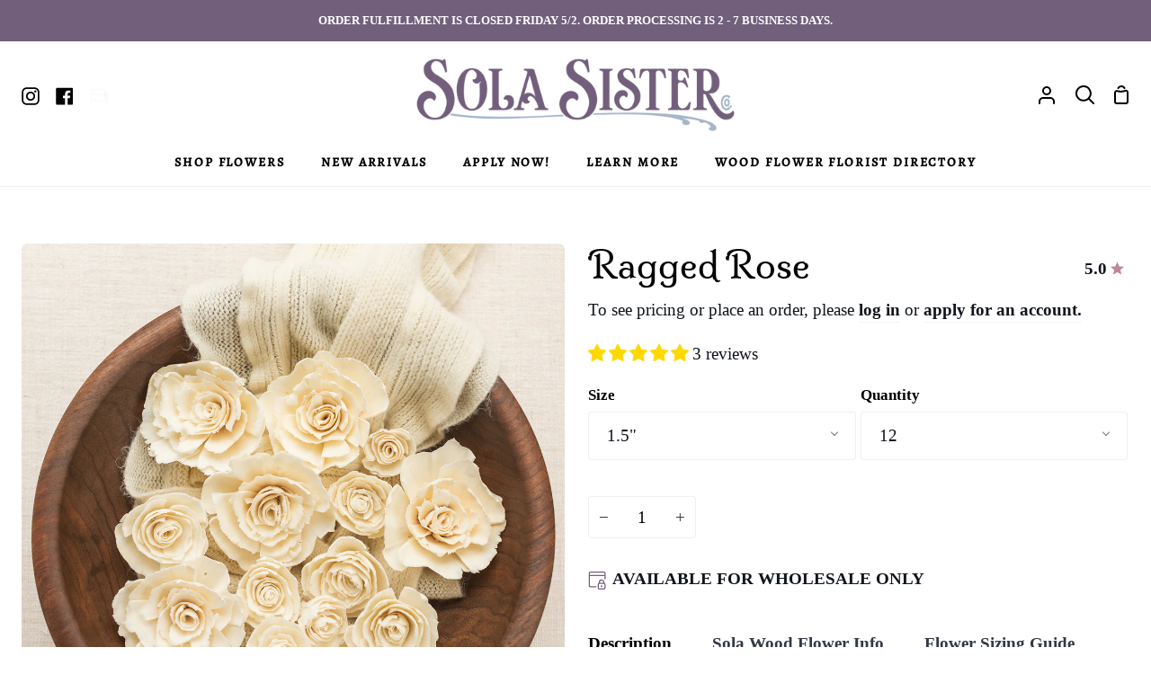

--- FILE ---
content_type: text/html; charset=utf-8
request_url: https://solasister.com/products/ragged-rose
body_size: 44857
content:
<!doctype html>
<html class="no-js supports-no-cookies" lang="en"><head>
  <meta charset="utf-8">
  <meta http-equiv="X-UA-Compatible" content="IE=edge">
  <meta name="viewport" content="width=device-width,initial-scale=1,viewport-fit=cover">
  <meta name="theme-color" content="#715f7c"><link rel="canonical" href="https://solasister.com/products/ragged-rose"><!-- ======================= Story Theme V3.2.0 ========================= -->

  <link rel="preconnect" href="https://cdn.shopify.com" crossorigin>
  <link rel="preconnect" href="https://fonts.shopify.com" crossorigin>
  <link rel="preconnect" href="https://monorail-edge.shopifysvc.com" crossorigin>


  <link rel="preload" href="//solasister.com/cdn/shop/t/11/assets/lazysizes.js?v=111431644619468174291669803071" as="script">
  <link rel="preload" href="//solasister.com/cdn/shop/t/11/assets/vendor.js?v=70695348862828529181669803072" as="script">
  <link rel="preload" href="//solasister.com/cdn/shop/t/11/assets/theme.js?v=22424153095748786201669803072" as="script">
  <link rel="preload" href="//solasister.com/cdn/shop/t/11/assets/theme.css?v=147620702177825778371669803072" as="style">

  <link href="//solasister.com/cdn/shop/t/11/assets/custom.css?v=178305627174356804431670949626" rel="stylesheet" type="text/css" media="all" />

  
    <link rel="shortcut icon" href="//solasister.com/cdn/shop/files/sola-sister_32x32.png?v=1654788180" type="image/png">


  <!-- Title and description ================================================ -->
  
  <title>
    

    Ragged Rose
&ndash; Sola Sister Co.

  </title><meta name="description" content="Pack of 12 This rose is a fan favorite!! It is so versatile! The romantic torn edges make it perfect for a boho wedding bouquet or a touch of texture to a home décor piece. Why we love her: Easy to dye Perfect for any season Great for toss bouquets or other applications that need a strong flower Great in a wild or gard">
  <!-- /snippets/social-meta-tags.liquid -->

<meta property="og:site_name" content="Sola Sister Co.">
<meta property="og:url" content="https://solasister.com/products/ragged-rose">
<meta property="og:title" content="Ragged Rose">
<meta property="og:type" content="product">
<meta property="og:description" content="Pack of 12 This rose is a fan favorite!! It is so versatile! The romantic torn edges make it perfect for a boho wedding bouquet or a touch of texture to a home décor piece. Why we love her: Easy to dye Perfect for any season Great for toss bouquets or other applications that need a strong flower Great in a wild or gard"><meta property="og:image" content="http://solasister.com/cdn/shop/products/1-77.jpg?v=1645914933">
  <meta property="og:image:secure_url" content="https://solasister.com/cdn/shop/products/1-77.jpg?v=1645914933">
  <meta property="og:image:width" content="1600">
  <meta property="og:image:height" content="1600"><meta property="og:price:amount" content="4.02">
  <meta property="og:price:currency" content="USD"><meta name="twitter:card" content="summary_large_image">
<meta name="twitter:title" content="Ragged Rose">
<meta name="twitter:description" content="Pack of 12 This rose is a fan favorite!! It is so versatile! The romantic torn edges make it perfect for a boho wedding bouquet or a touch of texture to a home décor piece. Why we love her: Easy to dye Perfect for any season Great for toss bouquets or other applications that need a strong flower Great in a wild or gard">


  <!-- CSS ================================================================== -->

  <link href="//solasister.com/cdn/shop/t/11/assets/font-settings.css?v=56944080045200884961759333114" rel="stylesheet" type="text/css" media="all" />

  

<style data-shopify>


:root {/*================ Font Variables ================*/

--FONT-WEIGHT-BODY: 400;

--FONT-WEIGHT-BODY-MID: 700;
--FONT-WEIGHT-BODY-BOLD: 700;

--FONT-STACK-BODY: Garamond, Baskerville, Caslon, serif;
--FONT-STYLE-BODY: normal;
--FONT-ADJUST-BODY: 1.2;


--FONT-WEIGHT-HEADING: 400;
--FONT-WEIGHT-HEADING-BOLD: 500;

--FONT-STACK-HEADING: Alegreya, serif;
--FONT-STYLE-HEADING: normal;
--FONT-ADJUST-HEADING: 1.2;

--FONT-STACK-NAV: Alegreya, serif;
--FONT-STYLE-NAV: normal;
--FONT-ADJUST-NAV: 1.0;

--FONT-WEIGHT-NAV: 400;
--FONT-WEIGHT-NAV-BOLD: 500;

--FONT-WEIGHT-ACCENT: 400;
--FONT-WEIGHT-ACCENT-BOLD: 700;

--FONT-STACK-ACCENT: Garamond, Baskerville, Caslon, serif;
--FONT-STYLE-ACCENT: normal;
--FONT-ADJUST-ACCENT: 1.0;


/*================ Color Variables ================*/
--LAYOUT-WIDTH: 1300px;
--LAYOUT-GUTTER: 24px;
--LAYOUT-OUTER: 24px;
--LAYOUT-CONTAINER: 1400px;


/*================ Color Variables ================*/
/* ===  Backgrounds ===*/
--COLOR-BG: #ffffff;
--COLOR-BG-ACCENT: #dae5f4;

/* === Text colors ===*/
--COLOR-TEXT-DARK: #10141b;
--COLOR-TEXT: #323945;
--COLOR-TEXT-LIGHT: #70747d;

/* === Shades of grey ===*/
--COLOR-A5:  rgba(50, 57, 69, 0.05);
--COLOR-A10: rgba(50, 57, 69, 0.1);
--COLOR-A20: rgba(50, 57, 69, 0.2);
--COLOR-A30: rgba(50, 57, 69, 0.3);
--COLOR-A40: rgba(50, 57, 69, 0.4);
--COLOR-A50: rgba(50, 57, 69, 0.5);
--COLOR-A60: rgba(50, 57, 69, 0.6);
--COLOR-A70: rgba(50, 57, 69, 0.7);
--COLOR-A80: rgba(50, 57, 69, 0.8);
--COLOR-A90: rgba(50, 57, 69, 0.9);
--COLOR-A95: rgba(50, 57, 69, 0.95);

/* === Product badges ===*/
--COLOR-BADGE: #ffffff;
--COLOR-BADGE-TEXT: #656565;

/* === Rounding ===*/

  --RADIUS-BTN: 3px;
  --RADIUS-FORM: 3px;



  --RADIUS-XL: 24px;
  --RADIUS-LG: 12px;
  --RADIUS: 6px;
  --RADIUS-SM: 3px;


/* === Border colors ===*/
--COLOR-BORDER: #eeeff1;
--COLOR-BORDER-LIGHT: #f4f4f6;/* === Accent-cool ===*/
--COLOR-SECONDARY: #715f7c;
--COLOR-SECONDARY-HOVER: #4c335b;
--COLOR-SECONDARY-FADE: rgba(113, 95, 124, 0.05);
--COLOR-SECONDARY-SHADOW: rgba(34, 29, 37, 0.1);
--COLOR-SECONDARY-FADE-HOVER: rgba(113, 95, 124, 0.1);--COLOR-SECONDARY-OPPOSITE: #ffffff;

/* === Accent-warm ===*/
--COLOR-PRIMARY: #bf8599;
--COLOR-PRIMARY-HOVER: #b5436a;
--COLOR-PRIMARY-FADE: rgba(191, 133, 153, 0.05);
--COLOR-PRIMARY-FADE-HOVER: rgba(191, 133, 153, 0.1);
--COLOR-PRIMARY-SHADOW: rgba(112, 59, 77, 0.1);--COLOR-PRIMARY-OPPOSITE: #ffffff;




/* ================ Inverted Color Variables ================ */

--INVERSE-BG: #ffffff;
--INVERSE-BG-ACCENT: #715f7c;

/* === Text colors ===*/
--INVERSE-TEXT-DARK: #ffffff;
--INVERSE-TEXT: #ffffff;
--INVERSE-TEXT-LIGHT: #ffffff;

/* === Bright color ===*/
--INVERSE-PRIMARY: #715f7c;
--INVERSE-PRIMARY-HOVER: #4c335b;
--INVERSE-PRIMARY-FADE: rgba(113, 95, 124, 0.05);
--INVERSE-PRIMARY-FADE-HOVER: rgba(113, 95, 124, 0.1);
--INVERSE-PRIMARY-SHADOW: rgba(34, 29, 37, 0.1);--INVERSE-PRIMARY-OPPOSITE: #ffffff;


/* === Second Color ===*/
--INVERSE-SECONDARY: #bf8599;
--INVERSE-SECONDARY-HOVER: #b5436a;
--INVERSE-SECONDARY-FADE: rgba(191, 133, 153, 0.05);
--INVERSE-SECONDARY-FADE-HOVER: rgba(191, 133, 153, 0.1);
--INVERSE-SECONDARY-SHADOW: rgba(112, 59, 77, 0.1);--INVERSE-SECONDARY-OPPOSITE: #000000;

/* === Shades of grey ===*/
--INVERSE-A5:  rgba(255, 255, 255, 0.05);
--INVERSE-A10: rgba(255, 255, 255, 0.1);
--INVERSE-A20: rgba(255, 255, 255, 0.2);
--INVERSE-A35: rgba(255, 255, 255, 0.3);
--INVERSE-A80: rgba(255, 255, 255, 0.8);
--INVERSE-A90: rgba(255, 255, 255, 0.9);
--INVERSE-A95: rgba(255, 255, 255, 0.95);

/* === Border colors ===*/
--INVERSE-BORDER: #dae5f4;
--INVERSE-BORDER-LIGHT: #d2dff2;

/* ================ End Inverted Color Variables ================ */


/* === Footer Bar ===*/
--COLOR-FOOTER-BG: #715f7c;
--COLOR-FOOTER-TEXT: #ffffff;
--COLOR-FOOTER-TEXT-HOVER: #d9d9d9;
--COLOR-FOOTER-A8:  rgba(50, 57, 69, 0.08);
--COLOR-FOOTER-A15: rgba(50, 57, 69, 0.15);

/* === Nav and dropdown link background ===*/
--COLOR-NAV: #ffffff;
--COLOR-NAV-a50:  rgba(50, 57, 69, 0.5);

--COLOR-NAV-BORDER: #f2f2f2;

--COLOR-NAV-BORDER-HAIRLINE: #f7f7f7;

--COLOR-NAV-TEXT: #000000;
--COLOR-NAV-TEXT-DARK: #000000;
--COLOR-NAV-TEXT-BRIGHT: #1f1f1f;
--COLOR-NAV-TEXT-TRANSPARENT: #ffffff;
--COLOR-HIGHLIGHT-LINK: #FF8484;

--COLOR-NAV-TOOLBAR-BG: #715f7c;
--COLOR-NAV-TOOLBAR-TEXT: #ffffff;

/* ================ Special ================ */
--COLOR-SUCCESS: #51c88e;
--COLOR-SUCCESS-FADE: rgba(81, 200, 142, 0.05);
--COLOR-ERROR: #ff8484;
--COLOR-ERROR-FADE: rgba(255, 132, 132, 0.05);
--COLOR-WARN: #ffc896;
--COLOR-WARN-FADE: rgba(255, 200, 150, 0.05);

/* ================ Photo correction ================ */
--PHOTO-CORRECTION: 100%;

/* ================ 3D Models ================ */
--progress-bar-color: #323945;



  

--COLOR-TEXT-DARK: #000000;
--COLOR-TEXT:#10141b;
--COLOR-TEXT-LIGHT: #323945;






}

</style>

  <link href="//solasister.com/cdn/shop/t/11/assets/theme.css?v=147620702177825778371669803072" rel="stylesheet" type="text/css" media="all" />

  <script>
    document.documentElement.className = document.documentElement.className.replace('no-js', 'js');
    let root = '/';
    if (root[root.length - 1] !== '/') {
      root = `${root}/`;
    }
    window.theme = {
      routes: {
        root_url: root,
        cart: '/cart',
        cart_add_url: '/cart/add',
        product_recommendations_url: '/recommendations/products',
        search_url: '/search',
        account_addresses_url: '/account/addresses'
      },
      assets: {
        photoswipe: '//solasister.com/cdn/shop/t/11/assets/photoswipe.js?v=29365444203438451061669803071',
        smoothscroll: '//solasister.com/cdn/shop/t/11/assets/smoothscroll.js?v=37906625415260927261669803071',
        swatches: '//solasister.com/cdn/shop/t/11/assets/swatches.json?v=56005079042391682951669803071',
        base: "//solasister.com/cdn/shop/t/11/assets/",
      },
      strings: {
        addToCart: "Add to Cart",
        soldOut: "Sold Out",
        unavailable: "Unavailable",
        preOrder: "Pre-Order",
        unitPrice: "Unit price",
        unitPriceSeparator: "per",
        swatchesKey: "Color, Colour",
        estimateShipping: "Estimate shipping",
        noShippingAvailable: "We do not ship to this destination.",
        free: "Free",
        from: "From",
        sale: "Sale",
        subscription: "Subscription",
        stockout: "All available stock is in cart",
        products: "Products",
        pages: "Pages",
        collections: "Collections",
        resultsFor: "Results for",
        noResultsFor: "No results for",
        articles: "Articles",
        successMessage: "Link copied to clipboard"
      },
      shop: {
        assets: "//solasister.com/cdn/shop/t/11/assets/"
      },
      settings: {
        badge_sale_type: "dollar",
        search_products: true,
        search_collections: true,
        search_pages: true,
        search_articles: true,
        currency_code_enable: false,
        excluded_collections_strict: ["all"," frontpage"],
        excluded_collections: ["sibling"]
      },
      info: {
        name: 'story'
      },
      version: '3.2.0',
      animations:  false,
      moneyFormat: "${{amount}}",
      currencyCode: "USD",
    };
    // When image loads, clear the background placeholder
    document.addEventListener('lazyloaded', (e) => {
      const holderTarget = e.target.closest('[data-wipe-background]');
      if (holderTarget) {
        holderTarget.style.backgroundImage = 'none';
      }
    });
  </script><!-- Theme Javascript ============================================================== -->
  <script src="//solasister.com/cdn/shop/t/11/assets/lazysizes.js?v=111431644619468174291669803071" async="async"></script>
  <script src="//solasister.com/cdn/shop/t/11/assets/vendor.js?v=70695348862828529181669803072" defer="defer"></script>
  <script src="//solasister.com/cdn/shop/t/11/assets/theme.js?v=22424153095748786201669803072" defer="defer"></script>

  <script type="text/javascript">
    if (window.MSInputMethodContext && document.documentMode) {
      var scripts = document.getElementsByTagName('script')[0];
      var polyfill = document.createElement("script");
      polyfill.defer = true;
      polyfill.src = "//solasister.com/cdn/shop/t/11/assets/ie11.js?v=144489047535103983231669803071";

      scripts.parentNode.insertBefore(polyfill, scripts);
    }
  </script>

  

  <!-- Shopify app scripts =========================================================== -->

  <script>window.performance && window.performance.mark && window.performance.mark('shopify.content_for_header.start');</script><meta id="shopify-digital-wallet" name="shopify-digital-wallet" content="/10293084223/digital_wallets/dialog">
<meta name="shopify-checkout-api-token" content="c11b4f26ddadc7fc8dc81bcacce3eecb">
<link rel="alternate" type="application/json+oembed" href="https://solasister.com/products/ragged-rose.oembed">
<script async="async" src="/checkouts/internal/preloads.js?locale=en-US"></script>
<link rel="preconnect" href="https://shop.app" crossorigin="anonymous">
<script async="async" src="https://shop.app/checkouts/internal/preloads.js?locale=en-US&shop_id=10293084223" crossorigin="anonymous"></script>
<script id="shopify-features" type="application/json">{"accessToken":"c11b4f26ddadc7fc8dc81bcacce3eecb","betas":["rich-media-storefront-analytics"],"domain":"solasister.com","predictiveSearch":true,"shopId":10293084223,"locale":"en"}</script>
<script>var Shopify = Shopify || {};
Shopify.shop = "solasister.myshopify.com";
Shopify.locale = "en";
Shopify.currency = {"active":"USD","rate":"1.0"};
Shopify.country = "US";
Shopify.theme = {"name":"Story - Carol's Working Copy","id":132521361597,"schema_name":"Story","schema_version":"3.2.0","theme_store_id":864,"role":"main"};
Shopify.theme.handle = "null";
Shopify.theme.style = {"id":null,"handle":null};
Shopify.cdnHost = "solasister.com/cdn";
Shopify.routes = Shopify.routes || {};
Shopify.routes.root = "/";</script>
<script type="module">!function(o){(o.Shopify=o.Shopify||{}).modules=!0}(window);</script>
<script>!function(o){function n(){var o=[];function n(){o.push(Array.prototype.slice.apply(arguments))}return n.q=o,n}var t=o.Shopify=o.Shopify||{};t.loadFeatures=n(),t.autoloadFeatures=n()}(window);</script>
<script>
  window.ShopifyPay = window.ShopifyPay || {};
  window.ShopifyPay.apiHost = "shop.app\/pay";
  window.ShopifyPay.redirectState = null;
</script>
<script id="shop-js-analytics" type="application/json">{"pageType":"product"}</script>
<script defer="defer" async type="module" src="//solasister.com/cdn/shopifycloud/shop-js/modules/v2/client.init-shop-cart-sync_IZsNAliE.en.esm.js"></script>
<script defer="defer" async type="module" src="//solasister.com/cdn/shopifycloud/shop-js/modules/v2/chunk.common_0OUaOowp.esm.js"></script>
<script type="module">
  await import("//solasister.com/cdn/shopifycloud/shop-js/modules/v2/client.init-shop-cart-sync_IZsNAliE.en.esm.js");
await import("//solasister.com/cdn/shopifycloud/shop-js/modules/v2/chunk.common_0OUaOowp.esm.js");

  window.Shopify.SignInWithShop?.initShopCartSync?.({"fedCMEnabled":true,"windoidEnabled":true});

</script>
<script defer="defer" async type="module" src="//solasister.com/cdn/shopifycloud/shop-js/modules/v2/client.payment-terms_CNlwjfZz.en.esm.js"></script>
<script defer="defer" async type="module" src="//solasister.com/cdn/shopifycloud/shop-js/modules/v2/chunk.common_0OUaOowp.esm.js"></script>
<script defer="defer" async type="module" src="//solasister.com/cdn/shopifycloud/shop-js/modules/v2/chunk.modal_CGo_dVj3.esm.js"></script>
<script type="module">
  await import("//solasister.com/cdn/shopifycloud/shop-js/modules/v2/client.payment-terms_CNlwjfZz.en.esm.js");
await import("//solasister.com/cdn/shopifycloud/shop-js/modules/v2/chunk.common_0OUaOowp.esm.js");
await import("//solasister.com/cdn/shopifycloud/shop-js/modules/v2/chunk.modal_CGo_dVj3.esm.js");

  
</script>
<script>
  window.Shopify = window.Shopify || {};
  if (!window.Shopify.featureAssets) window.Shopify.featureAssets = {};
  window.Shopify.featureAssets['shop-js'] = {"shop-cart-sync":["modules/v2/client.shop-cart-sync_DLOhI_0X.en.esm.js","modules/v2/chunk.common_0OUaOowp.esm.js"],"init-fed-cm":["modules/v2/client.init-fed-cm_C6YtU0w6.en.esm.js","modules/v2/chunk.common_0OUaOowp.esm.js"],"shop-button":["modules/v2/client.shop-button_BCMx7GTG.en.esm.js","modules/v2/chunk.common_0OUaOowp.esm.js"],"shop-cash-offers":["modules/v2/client.shop-cash-offers_BT26qb5j.en.esm.js","modules/v2/chunk.common_0OUaOowp.esm.js","modules/v2/chunk.modal_CGo_dVj3.esm.js"],"init-windoid":["modules/v2/client.init-windoid_B9PkRMql.en.esm.js","modules/v2/chunk.common_0OUaOowp.esm.js"],"init-shop-email-lookup-coordinator":["modules/v2/client.init-shop-email-lookup-coordinator_DZkqjsbU.en.esm.js","modules/v2/chunk.common_0OUaOowp.esm.js"],"shop-toast-manager":["modules/v2/client.shop-toast-manager_Di2EnuM7.en.esm.js","modules/v2/chunk.common_0OUaOowp.esm.js"],"shop-login-button":["modules/v2/client.shop-login-button_BtqW_SIO.en.esm.js","modules/v2/chunk.common_0OUaOowp.esm.js","modules/v2/chunk.modal_CGo_dVj3.esm.js"],"avatar":["modules/v2/client.avatar_BTnouDA3.en.esm.js"],"pay-button":["modules/v2/client.pay-button_CWa-C9R1.en.esm.js","modules/v2/chunk.common_0OUaOowp.esm.js"],"init-shop-cart-sync":["modules/v2/client.init-shop-cart-sync_IZsNAliE.en.esm.js","modules/v2/chunk.common_0OUaOowp.esm.js"],"init-customer-accounts":["modules/v2/client.init-customer-accounts_DenGwJTU.en.esm.js","modules/v2/client.shop-login-button_BtqW_SIO.en.esm.js","modules/v2/chunk.common_0OUaOowp.esm.js","modules/v2/chunk.modal_CGo_dVj3.esm.js"],"init-shop-for-new-customer-accounts":["modules/v2/client.init-shop-for-new-customer-accounts_JdHXxpS9.en.esm.js","modules/v2/client.shop-login-button_BtqW_SIO.en.esm.js","modules/v2/chunk.common_0OUaOowp.esm.js","modules/v2/chunk.modal_CGo_dVj3.esm.js"],"init-customer-accounts-sign-up":["modules/v2/client.init-customer-accounts-sign-up_D6__K_p8.en.esm.js","modules/v2/client.shop-login-button_BtqW_SIO.en.esm.js","modules/v2/chunk.common_0OUaOowp.esm.js","modules/v2/chunk.modal_CGo_dVj3.esm.js"],"checkout-modal":["modules/v2/client.checkout-modal_C_ZQDY6s.en.esm.js","modules/v2/chunk.common_0OUaOowp.esm.js","modules/v2/chunk.modal_CGo_dVj3.esm.js"],"shop-follow-button":["modules/v2/client.shop-follow-button_XetIsj8l.en.esm.js","modules/v2/chunk.common_0OUaOowp.esm.js","modules/v2/chunk.modal_CGo_dVj3.esm.js"],"lead-capture":["modules/v2/client.lead-capture_DvA72MRN.en.esm.js","modules/v2/chunk.common_0OUaOowp.esm.js","modules/v2/chunk.modal_CGo_dVj3.esm.js"],"shop-login":["modules/v2/client.shop-login_ClXNxyh6.en.esm.js","modules/v2/chunk.common_0OUaOowp.esm.js","modules/v2/chunk.modal_CGo_dVj3.esm.js"],"payment-terms":["modules/v2/client.payment-terms_CNlwjfZz.en.esm.js","modules/v2/chunk.common_0OUaOowp.esm.js","modules/v2/chunk.modal_CGo_dVj3.esm.js"]};
</script>
<script>(function() {
  var isLoaded = false;
  function asyncLoad() {
    if (isLoaded) return;
    isLoaded = true;
    var urls = ["https:\/\/chimpstatic.com\/mcjs-connected\/js\/users\/f4e8ff5831222653392534f34\/f74ddb0afb2bc058e8a5e615e.js?shop=solasister.myshopify.com","https:\/\/disable-click.crucialcommerceapps.com\/appJS?shop=solasister.myshopify.com"];
    for (var i = 0; i < urls.length; i++) {
      var s = document.createElement('script');
      s.type = 'text/javascript';
      s.async = true;
      s.src = urls[i];
      var x = document.getElementsByTagName('script')[0];
      x.parentNode.insertBefore(s, x);
    }
  };
  if(window.attachEvent) {
    window.attachEvent('onload', asyncLoad);
  } else {
    window.addEventListener('load', asyncLoad, false);
  }
})();</script>
<script id="__st">var __st={"a":10293084223,"offset":-18000,"reqid":"43dc995f-1c31-4d06-addb-a2aeb006746c-1768386953","pageurl":"solasister.com\/products\/ragged-rose","u":"64bcfcc48824","p":"product","rtyp":"product","rid":7179140202685};</script>
<script>window.ShopifyPaypalV4VisibilityTracking = true;</script>
<script id="captcha-bootstrap">!function(){'use strict';const t='contact',e='account',n='new_comment',o=[[t,t],['blogs',n],['comments',n],[t,'customer']],c=[[e,'customer_login'],[e,'guest_login'],[e,'recover_customer_password'],[e,'create_customer']],r=t=>t.map((([t,e])=>`form[action*='/${t}']:not([data-nocaptcha='true']) input[name='form_type'][value='${e}']`)).join(','),a=t=>()=>t?[...document.querySelectorAll(t)].map((t=>t.form)):[];function s(){const t=[...o],e=r(t);return a(e)}const i='password',u='form_key',d=['recaptcha-v3-token','g-recaptcha-response','h-captcha-response',i],f=()=>{try{return window.sessionStorage}catch{return}},m='__shopify_v',_=t=>t.elements[u];function p(t,e,n=!1){try{const o=window.sessionStorage,c=JSON.parse(o.getItem(e)),{data:r}=function(t){const{data:e,action:n}=t;return t[m]||n?{data:e,action:n}:{data:t,action:n}}(c);for(const[e,n]of Object.entries(r))t.elements[e]&&(t.elements[e].value=n);n&&o.removeItem(e)}catch(o){console.error('form repopulation failed',{error:o})}}const l='form_type',E='cptcha';function T(t){t.dataset[E]=!0}const w=window,h=w.document,L='Shopify',v='ce_forms',y='captcha';let A=!1;((t,e)=>{const n=(g='f06e6c50-85a8-45c8-87d0-21a2b65856fe',I='https://cdn.shopify.com/shopifycloud/storefront-forms-hcaptcha/ce_storefront_forms_captcha_hcaptcha.v1.5.2.iife.js',D={infoText:'Protected by hCaptcha',privacyText:'Privacy',termsText:'Terms'},(t,e,n)=>{const o=w[L][v],c=o.bindForm;if(c)return c(t,g,e,D).then(n);var r;o.q.push([[t,g,e,D],n]),r=I,A||(h.body.append(Object.assign(h.createElement('script'),{id:'captcha-provider',async:!0,src:r})),A=!0)});var g,I,D;w[L]=w[L]||{},w[L][v]=w[L][v]||{},w[L][v].q=[],w[L][y]=w[L][y]||{},w[L][y].protect=function(t,e){n(t,void 0,e),T(t)},Object.freeze(w[L][y]),function(t,e,n,w,h,L){const[v,y,A,g]=function(t,e,n){const i=e?o:[],u=t?c:[],d=[...i,...u],f=r(d),m=r(i),_=r(d.filter((([t,e])=>n.includes(e))));return[a(f),a(m),a(_),s()]}(w,h,L),I=t=>{const e=t.target;return e instanceof HTMLFormElement?e:e&&e.form},D=t=>v().includes(t);t.addEventListener('submit',(t=>{const e=I(t);if(!e)return;const n=D(e)&&!e.dataset.hcaptchaBound&&!e.dataset.recaptchaBound,o=_(e),c=g().includes(e)&&(!o||!o.value);(n||c)&&t.preventDefault(),c&&!n&&(function(t){try{if(!f())return;!function(t){const e=f();if(!e)return;const n=_(t);if(!n)return;const o=n.value;o&&e.removeItem(o)}(t);const e=Array.from(Array(32),(()=>Math.random().toString(36)[2])).join('');!function(t,e){_(t)||t.append(Object.assign(document.createElement('input'),{type:'hidden',name:u})),t.elements[u].value=e}(t,e),function(t,e){const n=f();if(!n)return;const o=[...t.querySelectorAll(`input[type='${i}']`)].map((({name:t})=>t)),c=[...d,...o],r={};for(const[a,s]of new FormData(t).entries())c.includes(a)||(r[a]=s);n.setItem(e,JSON.stringify({[m]:1,action:t.action,data:r}))}(t,e)}catch(e){console.error('failed to persist form',e)}}(e),e.submit())}));const S=(t,e)=>{t&&!t.dataset[E]&&(n(t,e.some((e=>e===t))),T(t))};for(const o of['focusin','change'])t.addEventListener(o,(t=>{const e=I(t);D(e)&&S(e,y())}));const B=e.get('form_key'),M=e.get(l),P=B&&M;t.addEventListener('DOMContentLoaded',(()=>{const t=y();if(P)for(const e of t)e.elements[l].value===M&&p(e,B);[...new Set([...A(),...v().filter((t=>'true'===t.dataset.shopifyCaptcha))])].forEach((e=>S(e,t)))}))}(h,new URLSearchParams(w.location.search),n,t,e,['guest_login'])})(!0,!0)}();</script>
<script integrity="sha256-4kQ18oKyAcykRKYeNunJcIwy7WH5gtpwJnB7kiuLZ1E=" data-source-attribution="shopify.loadfeatures" defer="defer" src="//solasister.com/cdn/shopifycloud/storefront/assets/storefront/load_feature-a0a9edcb.js" crossorigin="anonymous"></script>
<script crossorigin="anonymous" defer="defer" src="//solasister.com/cdn/shopifycloud/storefront/assets/shopify_pay/storefront-65b4c6d7.js?v=20250812"></script>
<script data-source-attribution="shopify.dynamic_checkout.dynamic.init">var Shopify=Shopify||{};Shopify.PaymentButton=Shopify.PaymentButton||{isStorefrontPortableWallets:!0,init:function(){window.Shopify.PaymentButton.init=function(){};var t=document.createElement("script");t.src="https://solasister.com/cdn/shopifycloud/portable-wallets/latest/portable-wallets.en.js",t.type="module",document.head.appendChild(t)}};
</script>
<script data-source-attribution="shopify.dynamic_checkout.buyer_consent">
  function portableWalletsHideBuyerConsent(e){var t=document.getElementById("shopify-buyer-consent"),n=document.getElementById("shopify-subscription-policy-button");t&&n&&(t.classList.add("hidden"),t.setAttribute("aria-hidden","true"),n.removeEventListener("click",e))}function portableWalletsShowBuyerConsent(e){var t=document.getElementById("shopify-buyer-consent"),n=document.getElementById("shopify-subscription-policy-button");t&&n&&(t.classList.remove("hidden"),t.removeAttribute("aria-hidden"),n.addEventListener("click",e))}window.Shopify?.PaymentButton&&(window.Shopify.PaymentButton.hideBuyerConsent=portableWalletsHideBuyerConsent,window.Shopify.PaymentButton.showBuyerConsent=portableWalletsShowBuyerConsent);
</script>
<script data-source-attribution="shopify.dynamic_checkout.cart.bootstrap">document.addEventListener("DOMContentLoaded",(function(){function t(){return document.querySelector("shopify-accelerated-checkout-cart, shopify-accelerated-checkout")}if(t())Shopify.PaymentButton.init();else{new MutationObserver((function(e,n){t()&&(Shopify.PaymentButton.init(),n.disconnect())})).observe(document.body,{childList:!0,subtree:!0})}}));
</script>
<link id="shopify-accelerated-checkout-styles" rel="stylesheet" media="screen" href="https://solasister.com/cdn/shopifycloud/portable-wallets/latest/accelerated-checkout-backwards-compat.css" crossorigin="anonymous">
<style id="shopify-accelerated-checkout-cart">
        #shopify-buyer-consent {
  margin-top: 1em;
  display: inline-block;
  width: 100%;
}

#shopify-buyer-consent.hidden {
  display: none;
}

#shopify-subscription-policy-button {
  background: none;
  border: none;
  padding: 0;
  text-decoration: underline;
  font-size: inherit;
  cursor: pointer;
}

#shopify-subscription-policy-button::before {
  box-shadow: none;
}

      </style>

<script>window.performance && window.performance.mark && window.performance.mark('shopify.content_for_header.end');</script>
<!-- BEGIN app block: shopify://apps/judge-me-reviews/blocks/judgeme_core/61ccd3b1-a9f2-4160-9fe9-4fec8413e5d8 --><!-- Start of Judge.me Core -->






<link rel="dns-prefetch" href="https://cdnwidget.judge.me">
<link rel="dns-prefetch" href="https://cdn.judge.me">
<link rel="dns-prefetch" href="https://cdn1.judge.me">
<link rel="dns-prefetch" href="https://api.judge.me">

<script data-cfasync='false' class='jdgm-settings-script'>window.jdgmSettings={"pagination":5,"disable_web_reviews":false,"badge_no_review_text":"No reviews","badge_n_reviews_text":"{{ n }} review/reviews","badge_star_color":"#ffd800","hide_badge_preview_if_no_reviews":true,"badge_hide_text":false,"enforce_center_preview_badge":false,"widget_title":"Customer Reviews","widget_open_form_text":"Write a review","widget_close_form_text":"Cancel review","widget_refresh_page_text":"Refresh page","widget_summary_text":"Based on {{ number_of_reviews }} review/reviews","widget_no_review_text":"Be the first to write a review","widget_name_field_text":"Display name","widget_verified_name_field_text":"Verified Name (public)","widget_name_placeholder_text":"Display name","widget_required_field_error_text":"This field is required.","widget_email_field_text":"Email address","widget_verified_email_field_text":"Verified Email (private, can not be edited)","widget_email_placeholder_text":"Your email address","widget_email_field_error_text":"Please enter a valid email address.","widget_rating_field_text":"Rating","widget_review_title_field_text":"Review Title","widget_review_title_placeholder_text":"Give your review a title","widget_review_body_field_text":"Review content","widget_review_body_placeholder_text":"Start writing here...","widget_pictures_field_text":"Picture/Video (optional)","widget_submit_review_text":"Submit Review","widget_submit_verified_review_text":"Submit Verified Review","widget_submit_success_msg_with_auto_publish":"Thank you! Please refresh the page in a few moments to see your review. You can remove or edit your review by logging into \u003ca href='https://judge.me/login' target='_blank' rel='nofollow noopener'\u003eJudge.me\u003c/a\u003e","widget_submit_success_msg_no_auto_publish":"Thank you! Your review will be published as soon as it is approved by the shop admin. You can remove or edit your review by logging into \u003ca href='https://judge.me/login' target='_blank' rel='nofollow noopener'\u003eJudge.me\u003c/a\u003e","widget_show_default_reviews_out_of_total_text":"Showing {{ n_reviews_shown }} out of {{ n_reviews }} reviews.","widget_show_all_link_text":"Show all","widget_show_less_link_text":"Show less","widget_author_said_text":"{{ reviewer_name }} said:","widget_days_text":"{{ n }} days ago","widget_weeks_text":"{{ n }} week/weeks ago","widget_months_text":"{{ n }} month/months ago","widget_years_text":"{{ n }} year/years ago","widget_yesterday_text":"Yesterday","widget_today_text":"Today","widget_replied_text":"\u003e\u003e {{ shop_name }} replied:","widget_read_more_text":"Read more","widget_reviewer_name_as_initial":"","widget_rating_filter_color":"#fbcd0a","widget_rating_filter_see_all_text":"See all reviews","widget_sorting_most_recent_text":"Most Recent","widget_sorting_highest_rating_text":"Highest Rating","widget_sorting_lowest_rating_text":"Lowest Rating","widget_sorting_with_pictures_text":"Only Pictures","widget_sorting_most_helpful_text":"Most Helpful","widget_open_question_form_text":"Ask a question","widget_reviews_subtab_text":"Reviews","widget_questions_subtab_text":"Questions","widget_question_label_text":"Question","widget_answer_label_text":"Answer","widget_question_placeholder_text":"Write your question here","widget_submit_question_text":"Submit Question","widget_question_submit_success_text":"Thank you for your question! We will notify you once it gets answered.","widget_star_color":"#ffd800","verified_badge_text":"Verified","verified_badge_bg_color":"","verified_badge_text_color":"","verified_badge_placement":"left-of-reviewer-name","widget_review_max_height":"","widget_hide_border":false,"widget_social_share":false,"widget_thumb":false,"widget_review_location_show":false,"widget_location_format":"","all_reviews_include_out_of_store_products":true,"all_reviews_out_of_store_text":"(out of store)","all_reviews_pagination":100,"all_reviews_product_name_prefix_text":"about","enable_review_pictures":true,"enable_question_anwser":false,"widget_theme":"default","review_date_format":"mm/dd/yyyy","default_sort_method":"most-recent","widget_product_reviews_subtab_text":"Product Reviews","widget_shop_reviews_subtab_text":"Shop Reviews","widget_other_products_reviews_text":"Reviews for other products","widget_store_reviews_subtab_text":"Store reviews","widget_no_store_reviews_text":"This store hasn't received any reviews yet","widget_web_restriction_product_reviews_text":"This product hasn't received any reviews yet","widget_no_items_text":"No items found","widget_show_more_text":"Show more","widget_write_a_store_review_text":"Write a Store Review","widget_other_languages_heading":"Reviews in Other Languages","widget_translate_review_text":"Translate review to {{ language }}","widget_translating_review_text":"Translating...","widget_show_original_translation_text":"Show original ({{ language }})","widget_translate_review_failed_text":"Review couldn't be translated.","widget_translate_review_retry_text":"Retry","widget_translate_review_try_again_later_text":"Try again later","show_product_url_for_grouped_product":false,"widget_sorting_pictures_first_text":"Pictures First","show_pictures_on_all_rev_page_mobile":false,"show_pictures_on_all_rev_page_desktop":false,"floating_tab_hide_mobile_install_preference":false,"floating_tab_button_name":"★ Reviews","floating_tab_title":"Let customers speak for us","floating_tab_button_color":"","floating_tab_button_background_color":"","floating_tab_url":"","floating_tab_url_enabled":false,"floating_tab_tab_style":"text","all_reviews_text_badge_text":"Customers rate us {{ shop.metafields.judgeme.all_reviews_rating | round: 1 }}/5 based on {{ shop.metafields.judgeme.all_reviews_count }} reviews.","all_reviews_text_badge_text_branded_style":"{{ shop.metafields.judgeme.all_reviews_rating | round: 1 }} out of 5 stars based on {{ shop.metafields.judgeme.all_reviews_count }} reviews","is_all_reviews_text_badge_a_link":false,"show_stars_for_all_reviews_text_badge":false,"all_reviews_text_badge_url":"","all_reviews_text_style":"text","all_reviews_text_color_style":"judgeme_brand_color","all_reviews_text_color":"#108474","all_reviews_text_show_jm_brand":true,"featured_carousel_show_header":true,"featured_carousel_title":"Let customers speak for us","testimonials_carousel_title":"Customers are saying","videos_carousel_title":"Real customer stories","cards_carousel_title":"Customers are saying","featured_carousel_count_text":"from {{ n }} reviews","featured_carousel_add_link_to_all_reviews_page":false,"featured_carousel_url":"","featured_carousel_show_images":true,"featured_carousel_autoslide_interval":5,"featured_carousel_arrows_on_the_sides":false,"featured_carousel_height":250,"featured_carousel_width":80,"featured_carousel_image_size":0,"featured_carousel_image_height":250,"featured_carousel_arrow_color":"#eeeeee","verified_count_badge_style":"vintage","verified_count_badge_orientation":"horizontal","verified_count_badge_color_style":"judgeme_brand_color","verified_count_badge_color":"#108474","is_verified_count_badge_a_link":false,"verified_count_badge_url":"","verified_count_badge_show_jm_brand":true,"widget_rating_preset_default":5,"widget_first_sub_tab":"product-reviews","widget_show_histogram":true,"widget_histogram_use_custom_color":false,"widget_pagination_use_custom_color":false,"widget_star_use_custom_color":true,"widget_verified_badge_use_custom_color":false,"widget_write_review_use_custom_color":false,"picture_reminder_submit_button":"Upload Pictures","enable_review_videos":false,"mute_video_by_default":false,"widget_sorting_videos_first_text":"Videos First","widget_review_pending_text":"Pending","featured_carousel_items_for_large_screen":3,"social_share_options_order":"Facebook,Twitter","remove_microdata_snippet":false,"disable_json_ld":false,"enable_json_ld_products":false,"preview_badge_show_question_text":false,"preview_badge_no_question_text":"No questions","preview_badge_n_question_text":"{{ number_of_questions }} question/questions","qa_badge_show_icon":false,"qa_badge_position":"same-row","remove_judgeme_branding":false,"widget_add_search_bar":false,"widget_search_bar_placeholder":"Search","widget_sorting_verified_only_text":"Verified only","featured_carousel_theme":"default","featured_carousel_show_rating":true,"featured_carousel_show_title":true,"featured_carousel_show_body":true,"featured_carousel_show_date":false,"featured_carousel_show_reviewer":true,"featured_carousel_show_product":false,"featured_carousel_header_background_color":"#108474","featured_carousel_header_text_color":"#ffffff","featured_carousel_name_product_separator":"reviewed","featured_carousel_full_star_background":"#108474","featured_carousel_empty_star_background":"#dadada","featured_carousel_vertical_theme_background":"#f9fafb","featured_carousel_verified_badge_enable":false,"featured_carousel_verified_badge_color":"#108474","featured_carousel_border_style":"round","featured_carousel_review_line_length_limit":3,"featured_carousel_more_reviews_button_text":"Read more reviews","featured_carousel_view_product_button_text":"View product","all_reviews_page_load_reviews_on":"scroll","all_reviews_page_load_more_text":"Load More Reviews","disable_fb_tab_reviews":false,"enable_ajax_cdn_cache":false,"widget_public_name_text":"displayed publicly like","default_reviewer_name":"John Smith","default_reviewer_name_has_non_latin":true,"widget_reviewer_anonymous":"Anonymous","medals_widget_title":"Judge.me Review Medals","medals_widget_background_color":"#f9fafb","medals_widget_position":"footer_all_pages","medals_widget_border_color":"#f9fafb","medals_widget_verified_text_position":"left","medals_widget_use_monochromatic_version":false,"medals_widget_elements_color":"#108474","show_reviewer_avatar":true,"widget_invalid_yt_video_url_error_text":"Not a YouTube video URL","widget_max_length_field_error_text":"Please enter no more than {0} characters.","widget_show_country_flag":false,"widget_show_collected_via_shop_app":true,"widget_verified_by_shop_badge_style":"light","widget_verified_by_shop_text":"Verified by Shop","widget_show_photo_gallery":false,"widget_load_with_code_splitting":true,"widget_ugc_install_preference":false,"widget_ugc_title":"Made by us, Shared by you","widget_ugc_subtitle":"Tag us to see your picture featured in our page","widget_ugc_arrows_color":"#ffffff","widget_ugc_primary_button_text":"Buy Now","widget_ugc_primary_button_background_color":"#108474","widget_ugc_primary_button_text_color":"#ffffff","widget_ugc_primary_button_border_width":"0","widget_ugc_primary_button_border_style":"none","widget_ugc_primary_button_border_color":"#108474","widget_ugc_primary_button_border_radius":"25","widget_ugc_secondary_button_text":"Load More","widget_ugc_secondary_button_background_color":"#ffffff","widget_ugc_secondary_button_text_color":"#108474","widget_ugc_secondary_button_border_width":"2","widget_ugc_secondary_button_border_style":"solid","widget_ugc_secondary_button_border_color":"#108474","widget_ugc_secondary_button_border_radius":"25","widget_ugc_reviews_button_text":"View Reviews","widget_ugc_reviews_button_background_color":"#ffffff","widget_ugc_reviews_button_text_color":"#108474","widget_ugc_reviews_button_border_width":"2","widget_ugc_reviews_button_border_style":"solid","widget_ugc_reviews_button_border_color":"#108474","widget_ugc_reviews_button_border_radius":"25","widget_ugc_reviews_button_link_to":"judgeme-reviews-page","widget_ugc_show_post_date":true,"widget_ugc_max_width":"800","widget_rating_metafield_value_type":true,"widget_primary_color":"#715f7c","widget_enable_secondary_color":false,"widget_secondary_color":"#edf5f5","widget_summary_average_rating_text":"{{ average_rating }} out of 5","widget_media_grid_title":"Customer photos \u0026 videos","widget_media_grid_see_more_text":"See more","widget_round_style":false,"widget_show_product_medals":true,"widget_verified_by_judgeme_text":"Verified by Judge.me","widget_show_store_medals":true,"widget_verified_by_judgeme_text_in_store_medals":"Verified by Judge.me","widget_media_field_exceed_quantity_message":"Sorry, we can only accept {{ max_media }} for one review.","widget_media_field_exceed_limit_message":"{{ file_name }} is too large, please select a {{ media_type }} less than {{ size_limit }}MB.","widget_review_submitted_text":"Review Submitted!","widget_question_submitted_text":"Question Submitted!","widget_close_form_text_question":"Cancel","widget_write_your_answer_here_text":"Write your answer here","widget_enabled_branded_link":true,"widget_show_collected_by_judgeme":true,"widget_reviewer_name_color":"","widget_write_review_text_color":"","widget_write_review_bg_color":"","widget_collected_by_judgeme_text":"collected by Judge.me","widget_pagination_type":"standard","widget_load_more_text":"Load More","widget_load_more_color":"#108474","widget_full_review_text":"Full Review","widget_read_more_reviews_text":"Read More Reviews","widget_read_questions_text":"Read Questions","widget_questions_and_answers_text":"Questions \u0026 Answers","widget_verified_by_text":"Verified by","widget_verified_text":"Verified","widget_number_of_reviews_text":"{{ number_of_reviews }} reviews","widget_back_button_text":"Back","widget_next_button_text":"Next","widget_custom_forms_filter_button":"Filters","custom_forms_style":"vertical","widget_show_review_information":false,"how_reviews_are_collected":"How reviews are collected?","widget_show_review_keywords":false,"widget_gdpr_statement":"How we use your data: We'll only contact you about the review you left, and only if necessary. By submitting your review, you agree to Judge.me's \u003ca href='https://judge.me/terms' target='_blank' rel='nofollow noopener'\u003eterms\u003c/a\u003e, \u003ca href='https://judge.me/privacy' target='_blank' rel='nofollow noopener'\u003eprivacy\u003c/a\u003e and \u003ca href='https://judge.me/content-policy' target='_blank' rel='nofollow noopener'\u003econtent\u003c/a\u003e policies.","widget_multilingual_sorting_enabled":false,"widget_translate_review_content_enabled":false,"widget_translate_review_content_method":"manual","popup_widget_review_selection":"automatically_with_pictures","popup_widget_round_border_style":true,"popup_widget_show_title":true,"popup_widget_show_body":true,"popup_widget_show_reviewer":false,"popup_widget_show_product":true,"popup_widget_show_pictures":true,"popup_widget_use_review_picture":true,"popup_widget_show_on_home_page":true,"popup_widget_show_on_product_page":true,"popup_widget_show_on_collection_page":true,"popup_widget_show_on_cart_page":true,"popup_widget_position":"bottom_left","popup_widget_first_review_delay":5,"popup_widget_duration":5,"popup_widget_interval":5,"popup_widget_review_count":5,"popup_widget_hide_on_mobile":true,"review_snippet_widget_round_border_style":true,"review_snippet_widget_card_color":"#FFFFFF","review_snippet_widget_slider_arrows_background_color":"#FFFFFF","review_snippet_widget_slider_arrows_color":"#000000","review_snippet_widget_star_color":"#108474","show_product_variant":false,"all_reviews_product_variant_label_text":"Variant: ","widget_show_verified_branding":false,"widget_ai_summary_title":"Customers say","widget_ai_summary_disclaimer":"AI-powered review summary based on recent customer reviews","widget_show_ai_summary":false,"widget_show_ai_summary_bg":false,"widget_show_review_title_input":true,"redirect_reviewers_invited_via_email":"review_widget","request_store_review_after_product_review":false,"request_review_other_products_in_order":false,"review_form_color_scheme":"default","review_form_corner_style":"square","review_form_star_color":{},"review_form_text_color":"#333333","review_form_background_color":"#ffffff","review_form_field_background_color":"#fafafa","review_form_button_color":{},"review_form_button_text_color":"#ffffff","review_form_modal_overlay_color":"#000000","review_content_screen_title_text":"How would you rate this product?","review_content_introduction_text":"We would love it if you would share a bit about your experience.","store_review_form_title_text":"How would you rate this store?","store_review_form_introduction_text":"We would love it if you would share a bit about your experience.","show_review_guidance_text":true,"one_star_review_guidance_text":"Poor","five_star_review_guidance_text":"Great","customer_information_screen_title_text":"About you","customer_information_introduction_text":"Please tell us more about you.","custom_questions_screen_title_text":"Your experience in more detail","custom_questions_introduction_text":"Here are a few questions to help us understand more about your experience.","review_submitted_screen_title_text":"Thanks for your review!","review_submitted_screen_thank_you_text":"We are processing it and it will appear on the store soon.","review_submitted_screen_email_verification_text":"Please confirm your email by clicking the link we just sent you. This helps us keep reviews authentic.","review_submitted_request_store_review_text":"Would you like to share your experience of shopping with us?","review_submitted_review_other_products_text":"Would you like to review these products?","store_review_screen_title_text":"Would you like to share your experience of shopping with us?","store_review_introduction_text":"We value your feedback and use it to improve. Please share any thoughts or suggestions you have.","reviewer_media_screen_title_picture_text":"Share a picture","reviewer_media_introduction_picture_text":"Upload a photo to support your review.","reviewer_media_screen_title_video_text":"Share a video","reviewer_media_introduction_video_text":"Upload a video to support your review.","reviewer_media_screen_title_picture_or_video_text":"Share a picture or video","reviewer_media_introduction_picture_or_video_text":"Upload a photo or video to support your review.","reviewer_media_youtube_url_text":"Paste your Youtube URL here","advanced_settings_next_step_button_text":"Next","advanced_settings_close_review_button_text":"Close","modal_write_review_flow":false,"write_review_flow_required_text":"Required","write_review_flow_privacy_message_text":"We respect your privacy.","write_review_flow_anonymous_text":"Post review as anonymous","write_review_flow_visibility_text":"This won't be visible to other customers.","write_review_flow_multiple_selection_help_text":"Select as many as you like","write_review_flow_single_selection_help_text":"Select one option","write_review_flow_required_field_error_text":"This field is required","write_review_flow_invalid_email_error_text":"Please enter a valid email address","write_review_flow_max_length_error_text":"Max. {{ max_length }} characters.","write_review_flow_media_upload_text":"\u003cb\u003eClick to upload\u003c/b\u003e or drag and drop","write_review_flow_gdpr_statement":"We'll only contact you about your review if necessary. By submitting your review, you agree to our \u003ca href='https://judge.me/terms' target='_blank' rel='nofollow noopener'\u003eterms and conditions\u003c/a\u003e and \u003ca href='https://judge.me/privacy' target='_blank' rel='nofollow noopener'\u003eprivacy policy\u003c/a\u003e.","rating_only_reviews_enabled":false,"show_negative_reviews_help_screen":false,"new_review_flow_help_screen_rating_threshold":3,"negative_review_resolution_screen_title_text":"Tell us more","negative_review_resolution_text":"Your experience matters to us. If there were issues with your purchase, we're here to help. Feel free to reach out to us, we'd love the opportunity to make things right.","negative_review_resolution_button_text":"Contact us","negative_review_resolution_proceed_with_review_text":"Leave a review","negative_review_resolution_subject":"Issue with purchase from {{ shop_name }}.{{ order_name }}","preview_badge_collection_page_install_status":false,"widget_review_custom_css":"","preview_badge_custom_css":"","preview_badge_stars_count":"5-stars","featured_carousel_custom_css":"","floating_tab_custom_css":"","all_reviews_widget_custom_css":"","medals_widget_custom_css":"","verified_badge_custom_css":"","all_reviews_text_custom_css":"","transparency_badges_collected_via_store_invite":false,"transparency_badges_from_another_provider":false,"transparency_badges_collected_from_store_visitor":false,"transparency_badges_collected_by_verified_review_provider":false,"transparency_badges_earned_reward":false,"transparency_badges_collected_via_store_invite_text":"Review collected via store invitation","transparency_badges_from_another_provider_text":"Review collected from another provider","transparency_badges_collected_from_store_visitor_text":"Review collected from a store visitor","transparency_badges_written_in_google_text":"Review written in Google","transparency_badges_written_in_etsy_text":"Review written in Etsy","transparency_badges_written_in_shop_app_text":"Review written in Shop App","transparency_badges_earned_reward_text":"Review earned a reward for future purchase","product_review_widget_per_page":10,"widget_store_review_label_text":"Review about the store","checkout_comment_extension_title_on_product_page":"Customer Comments","checkout_comment_extension_num_latest_comment_show":5,"checkout_comment_extension_format":"name_and_timestamp","checkout_comment_customer_name":"last_initial","checkout_comment_comment_notification":true,"preview_badge_collection_page_install_preference":true,"preview_badge_home_page_install_preference":true,"preview_badge_product_page_install_preference":false,"review_widget_install_preference":"","review_carousel_install_preference":false,"floating_reviews_tab_install_preference":"none","verified_reviews_count_badge_install_preference":false,"all_reviews_text_install_preference":false,"review_widget_best_location":false,"judgeme_medals_install_preference":false,"review_widget_revamp_enabled":false,"review_widget_qna_enabled":false,"review_widget_header_theme":"minimal","review_widget_widget_title_enabled":true,"review_widget_header_text_size":"medium","review_widget_header_text_weight":"regular","review_widget_average_rating_style":"compact","review_widget_bar_chart_enabled":true,"review_widget_bar_chart_type":"numbers","review_widget_bar_chart_style":"standard","review_widget_expanded_media_gallery_enabled":false,"review_widget_reviews_section_theme":"standard","review_widget_image_style":"thumbnails","review_widget_review_image_ratio":"square","review_widget_stars_size":"medium","review_widget_verified_badge":"standard_text","review_widget_review_title_text_size":"medium","review_widget_review_text_size":"medium","review_widget_review_text_length":"medium","review_widget_number_of_columns_desktop":3,"review_widget_carousel_transition_speed":5,"review_widget_custom_questions_answers_display":"always","review_widget_button_text_color":"#FFFFFF","review_widget_text_color":"#000000","review_widget_lighter_text_color":"#7B7B7B","review_widget_corner_styling":"soft","review_widget_review_word_singular":"review","review_widget_review_word_plural":"reviews","review_widget_voting_label":"Helpful?","review_widget_shop_reply_label":"Reply from {{ shop_name }}:","review_widget_filters_title":"Filters","qna_widget_question_word_singular":"Question","qna_widget_question_word_plural":"Questions","qna_widget_answer_reply_label":"Answer from {{ answerer_name }}:","qna_content_screen_title_text":"Ask a question about this product","qna_widget_question_required_field_error_text":"Please enter your question.","qna_widget_flow_gdpr_statement":"We'll only contact you about your question if necessary. By submitting your question, you agree to our \u003ca href='https://judge.me/terms' target='_blank' rel='nofollow noopener'\u003eterms and conditions\u003c/a\u003e and \u003ca href='https://judge.me/privacy' target='_blank' rel='nofollow noopener'\u003eprivacy policy\u003c/a\u003e.","qna_widget_question_submitted_text":"Thanks for your question!","qna_widget_close_form_text_question":"Close","qna_widget_question_submit_success_text":"We’ll notify you by email when your question is answered.","all_reviews_widget_v2025_enabled":false,"all_reviews_widget_v2025_header_theme":"default","all_reviews_widget_v2025_widget_title_enabled":true,"all_reviews_widget_v2025_header_text_size":"medium","all_reviews_widget_v2025_header_text_weight":"regular","all_reviews_widget_v2025_average_rating_style":"compact","all_reviews_widget_v2025_bar_chart_enabled":true,"all_reviews_widget_v2025_bar_chart_type":"numbers","all_reviews_widget_v2025_bar_chart_style":"standard","all_reviews_widget_v2025_expanded_media_gallery_enabled":false,"all_reviews_widget_v2025_show_store_medals":true,"all_reviews_widget_v2025_show_photo_gallery":true,"all_reviews_widget_v2025_show_review_keywords":false,"all_reviews_widget_v2025_show_ai_summary":false,"all_reviews_widget_v2025_show_ai_summary_bg":false,"all_reviews_widget_v2025_add_search_bar":false,"all_reviews_widget_v2025_default_sort_method":"most-recent","all_reviews_widget_v2025_reviews_per_page":10,"all_reviews_widget_v2025_reviews_section_theme":"default","all_reviews_widget_v2025_image_style":"thumbnails","all_reviews_widget_v2025_review_image_ratio":"square","all_reviews_widget_v2025_stars_size":"medium","all_reviews_widget_v2025_verified_badge":"bold_badge","all_reviews_widget_v2025_review_title_text_size":"medium","all_reviews_widget_v2025_review_text_size":"medium","all_reviews_widget_v2025_review_text_length":"medium","all_reviews_widget_v2025_number_of_columns_desktop":3,"all_reviews_widget_v2025_carousel_transition_speed":5,"all_reviews_widget_v2025_custom_questions_answers_display":"always","all_reviews_widget_v2025_show_product_variant":false,"all_reviews_widget_v2025_show_reviewer_avatar":true,"all_reviews_widget_v2025_reviewer_name_as_initial":"","all_reviews_widget_v2025_review_location_show":false,"all_reviews_widget_v2025_location_format":"","all_reviews_widget_v2025_show_country_flag":false,"all_reviews_widget_v2025_verified_by_shop_badge_style":"light","all_reviews_widget_v2025_social_share":false,"all_reviews_widget_v2025_social_share_options_order":"Facebook,Twitter,LinkedIn,Pinterest","all_reviews_widget_v2025_pagination_type":"standard","all_reviews_widget_v2025_button_text_color":"#FFFFFF","all_reviews_widget_v2025_text_color":"#000000","all_reviews_widget_v2025_lighter_text_color":"#7B7B7B","all_reviews_widget_v2025_corner_styling":"soft","all_reviews_widget_v2025_title":"Customer reviews","all_reviews_widget_v2025_ai_summary_title":"Customers say about this store","all_reviews_widget_v2025_no_review_text":"Be the first to write a review","platform":"shopify","branding_url":"https://app.judge.me/reviews/stores/solasister.com","branding_text":"Powered by Judge.me","locale":"en","reply_name":"Sola Sister Co.","widget_version":"3.0","footer":true,"autopublish":true,"review_dates":true,"enable_custom_form":false,"shop_use_review_site":true,"shop_locale":"en","enable_multi_locales_translations":false,"show_review_title_input":true,"review_verification_email_status":"always","can_be_branded":true,"reply_name_text":"Sola Sister Co."};</script> <style class='jdgm-settings-style'>.jdgm-xx{left:0}:root{--jdgm-primary-color: #715f7c;--jdgm-secondary-color: rgba(113,95,124,0.1);--jdgm-star-color: #ffd800;--jdgm-write-review-text-color: white;--jdgm-write-review-bg-color: #715f7c;--jdgm-paginate-color: #715f7c;--jdgm-border-radius: 0;--jdgm-reviewer-name-color: #715f7c}.jdgm-histogram__bar-content{background-color:#715f7c}.jdgm-rev[data-verified-buyer=true] .jdgm-rev__icon.jdgm-rev__icon:after,.jdgm-rev__buyer-badge.jdgm-rev__buyer-badge{color:white;background-color:#715f7c}.jdgm-review-widget--small .jdgm-gallery.jdgm-gallery .jdgm-gallery__thumbnail-link:nth-child(8) .jdgm-gallery__thumbnail-wrapper.jdgm-gallery__thumbnail-wrapper:before{content:"See more"}@media only screen and (min-width: 768px){.jdgm-gallery.jdgm-gallery .jdgm-gallery__thumbnail-link:nth-child(8) .jdgm-gallery__thumbnail-wrapper.jdgm-gallery__thumbnail-wrapper:before{content:"See more"}}.jdgm-preview-badge .jdgm-star.jdgm-star{color:#ffd800}.jdgm-prev-badge[data-average-rating='0.00']{display:none !important}.jdgm-author-all-initials{display:none !important}.jdgm-author-last-initial{display:none !important}.jdgm-rev-widg__title{visibility:hidden}.jdgm-rev-widg__summary-text{visibility:hidden}.jdgm-prev-badge__text{visibility:hidden}.jdgm-rev__prod-link-prefix:before{content:'about'}.jdgm-rev__variant-label:before{content:'Variant: '}.jdgm-rev__out-of-store-text:before{content:'(out of store)'}@media only screen and (min-width: 768px){.jdgm-rev__pics .jdgm-rev_all-rev-page-picture-separator,.jdgm-rev__pics .jdgm-rev__product-picture{display:none}}@media only screen and (max-width: 768px){.jdgm-rev__pics .jdgm-rev_all-rev-page-picture-separator,.jdgm-rev__pics .jdgm-rev__product-picture{display:none}}.jdgm-preview-badge[data-template="product"]{display:none !important}.jdgm-review-widget[data-from-snippet="true"]{display:none !important}.jdgm-verified-count-badget[data-from-snippet="true"]{display:none !important}.jdgm-carousel-wrapper[data-from-snippet="true"]{display:none !important}.jdgm-all-reviews-text[data-from-snippet="true"]{display:none !important}.jdgm-medals-section[data-from-snippet="true"]{display:none !important}.jdgm-ugc-media-wrapper[data-from-snippet="true"]{display:none !important}.jdgm-rev__transparency-badge[data-badge-type="review_collected_via_store_invitation"]{display:none !important}.jdgm-rev__transparency-badge[data-badge-type="review_collected_from_another_provider"]{display:none !important}.jdgm-rev__transparency-badge[data-badge-type="review_collected_from_store_visitor"]{display:none !important}.jdgm-rev__transparency-badge[data-badge-type="review_written_in_etsy"]{display:none !important}.jdgm-rev__transparency-badge[data-badge-type="review_written_in_google_business"]{display:none !important}.jdgm-rev__transparency-badge[data-badge-type="review_written_in_shop_app"]{display:none !important}.jdgm-rev__transparency-badge[data-badge-type="review_earned_for_future_purchase"]{display:none !important}.jdgm-review-snippet-widget .jdgm-rev-snippet-widget__cards-container .jdgm-rev-snippet-card{border-radius:8px;background:#fff}.jdgm-review-snippet-widget .jdgm-rev-snippet-widget__cards-container .jdgm-rev-snippet-card__rev-rating .jdgm-star{color:#108474}.jdgm-review-snippet-widget .jdgm-rev-snippet-widget__prev-btn,.jdgm-review-snippet-widget .jdgm-rev-snippet-widget__next-btn{border-radius:50%;background:#fff}.jdgm-review-snippet-widget .jdgm-rev-snippet-widget__prev-btn>svg,.jdgm-review-snippet-widget .jdgm-rev-snippet-widget__next-btn>svg{fill:#000}.jdgm-full-rev-modal.rev-snippet-widget .jm-mfp-container .jm-mfp-content,.jdgm-full-rev-modal.rev-snippet-widget .jm-mfp-container .jdgm-full-rev__icon,.jdgm-full-rev-modal.rev-snippet-widget .jm-mfp-container .jdgm-full-rev__pic-img,.jdgm-full-rev-modal.rev-snippet-widget .jm-mfp-container .jdgm-full-rev__reply{border-radius:8px}.jdgm-full-rev-modal.rev-snippet-widget .jm-mfp-container .jdgm-full-rev[data-verified-buyer="true"] .jdgm-full-rev__icon::after{border-radius:8px}.jdgm-full-rev-modal.rev-snippet-widget .jm-mfp-container .jdgm-full-rev .jdgm-rev__buyer-badge{border-radius:calc( 8px / 2 )}.jdgm-full-rev-modal.rev-snippet-widget .jm-mfp-container .jdgm-full-rev .jdgm-full-rev__replier::before{content:'Sola Sister Co.'}.jdgm-full-rev-modal.rev-snippet-widget .jm-mfp-container .jdgm-full-rev .jdgm-full-rev__product-button{border-radius:calc( 8px * 6 )}
</style> <style class='jdgm-settings-style'></style>

  
  
  
  <style class='jdgm-miracle-styles'>
  @-webkit-keyframes jdgm-spin{0%{-webkit-transform:rotate(0deg);-ms-transform:rotate(0deg);transform:rotate(0deg)}100%{-webkit-transform:rotate(359deg);-ms-transform:rotate(359deg);transform:rotate(359deg)}}@keyframes jdgm-spin{0%{-webkit-transform:rotate(0deg);-ms-transform:rotate(0deg);transform:rotate(0deg)}100%{-webkit-transform:rotate(359deg);-ms-transform:rotate(359deg);transform:rotate(359deg)}}@font-face{font-family:'JudgemeStar';src:url("[data-uri]") format("woff");font-weight:normal;font-style:normal}.jdgm-star{font-family:'JudgemeStar';display:inline !important;text-decoration:none !important;padding:0 4px 0 0 !important;margin:0 !important;font-weight:bold;opacity:1;-webkit-font-smoothing:antialiased;-moz-osx-font-smoothing:grayscale}.jdgm-star:hover{opacity:1}.jdgm-star:last-of-type{padding:0 !important}.jdgm-star.jdgm--on:before{content:"\e000"}.jdgm-star.jdgm--off:before{content:"\e001"}.jdgm-star.jdgm--half:before{content:"\e002"}.jdgm-widget *{margin:0;line-height:1.4;-webkit-box-sizing:border-box;-moz-box-sizing:border-box;box-sizing:border-box;-webkit-overflow-scrolling:touch}.jdgm-hidden{display:none !important;visibility:hidden !important}.jdgm-temp-hidden{display:none}.jdgm-spinner{width:40px;height:40px;margin:auto;border-radius:50%;border-top:2px solid #eee;border-right:2px solid #eee;border-bottom:2px solid #eee;border-left:2px solid #ccc;-webkit-animation:jdgm-spin 0.8s infinite linear;animation:jdgm-spin 0.8s infinite linear}.jdgm-prev-badge{display:block !important}

</style>


  
  
   


<script data-cfasync='false' class='jdgm-script'>
!function(e){window.jdgm=window.jdgm||{},jdgm.CDN_HOST="https://cdnwidget.judge.me/",jdgm.CDN_HOST_ALT="https://cdn2.judge.me/cdn/widget_frontend/",jdgm.API_HOST="https://api.judge.me/",jdgm.CDN_BASE_URL="https://cdn.shopify.com/extensions/019bb841-f064-7488-b6fb-cd56536383e8/judgeme-extensions-293/assets/",
jdgm.docReady=function(d){(e.attachEvent?"complete"===e.readyState:"loading"!==e.readyState)?
setTimeout(d,0):e.addEventListener("DOMContentLoaded",d)},jdgm.loadCSS=function(d,t,o,a){
!o&&jdgm.loadCSS.requestedUrls.indexOf(d)>=0||(jdgm.loadCSS.requestedUrls.push(d),
(a=e.createElement("link")).rel="stylesheet",a.class="jdgm-stylesheet",a.media="nope!",
a.href=d,a.onload=function(){this.media="all",t&&setTimeout(t)},e.body.appendChild(a))},
jdgm.loadCSS.requestedUrls=[],jdgm.loadJS=function(e,d){var t=new XMLHttpRequest;
t.onreadystatechange=function(){4===t.readyState&&(Function(t.response)(),d&&d(t.response))},
t.open("GET",e),t.onerror=function(){if(e.indexOf(jdgm.CDN_HOST)===0&&jdgm.CDN_HOST_ALT!==jdgm.CDN_HOST){var f=e.replace(jdgm.CDN_HOST,jdgm.CDN_HOST_ALT);jdgm.loadJS(f,d)}},t.send()},jdgm.docReady((function(){(window.jdgmLoadCSS||e.querySelectorAll(
".jdgm-widget, .jdgm-all-reviews-page").length>0)&&(jdgmSettings.widget_load_with_code_splitting?
parseFloat(jdgmSettings.widget_version)>=3?jdgm.loadCSS(jdgm.CDN_HOST+"widget_v3/base.css"):
jdgm.loadCSS(jdgm.CDN_HOST+"widget/base.css"):jdgm.loadCSS(jdgm.CDN_HOST+"shopify_v2.css"),
jdgm.loadJS(jdgm.CDN_HOST+"loa"+"der.js"))}))}(document);
</script>
<noscript><link rel="stylesheet" type="text/css" media="all" href="https://cdnwidget.judge.me/shopify_v2.css"></noscript>

<!-- BEGIN app snippet: theme_fix_tags --><script>
  (function() {
    var jdgmThemeFixes = null;
    if (!jdgmThemeFixes) return;
    var thisThemeFix = jdgmThemeFixes[Shopify.theme.id];
    if (!thisThemeFix) return;

    if (thisThemeFix.html) {
      document.addEventListener("DOMContentLoaded", function() {
        var htmlDiv = document.createElement('div');
        htmlDiv.classList.add('jdgm-theme-fix-html');
        htmlDiv.innerHTML = thisThemeFix.html;
        document.body.append(htmlDiv);
      });
    };

    if (thisThemeFix.css) {
      var styleTag = document.createElement('style');
      styleTag.classList.add('jdgm-theme-fix-style');
      styleTag.innerHTML = thisThemeFix.css;
      document.head.append(styleTag);
    };

    if (thisThemeFix.js) {
      var scriptTag = document.createElement('script');
      scriptTag.classList.add('jdgm-theme-fix-script');
      scriptTag.innerHTML = thisThemeFix.js;
      document.head.append(scriptTag);
    };
  })();
</script>
<!-- END app snippet -->
<!-- End of Judge.me Core -->



<!-- END app block --><!-- BEGIN app block: shopify://apps/klaviyo-email-marketing-sms/blocks/klaviyo-onsite-embed/2632fe16-c075-4321-a88b-50b567f42507 -->












  <script async src="https://static.klaviyo.com/onsite/js/TYP6XE/klaviyo.js?company_id=TYP6XE"></script>
  <script>!function(){if(!window.klaviyo){window._klOnsite=window._klOnsite||[];try{window.klaviyo=new Proxy({},{get:function(n,i){return"push"===i?function(){var n;(n=window._klOnsite).push.apply(n,arguments)}:function(){for(var n=arguments.length,o=new Array(n),w=0;w<n;w++)o[w]=arguments[w];var t="function"==typeof o[o.length-1]?o.pop():void 0,e=new Promise((function(n){window._klOnsite.push([i].concat(o,[function(i){t&&t(i),n(i)}]))}));return e}}})}catch(n){window.klaviyo=window.klaviyo||[],window.klaviyo.push=function(){var n;(n=window._klOnsite).push.apply(n,arguments)}}}}();</script>

  
    <script id="viewed_product">
      if (item == null) {
        var _learnq = _learnq || [];

        var MetafieldReviews = null
        var MetafieldYotpoRating = null
        var MetafieldYotpoCount = null
        var MetafieldLooxRating = null
        var MetafieldLooxCount = null
        var okendoProduct = null
        var okendoProductReviewCount = null
        var okendoProductReviewAverageValue = null
        try {
          // The following fields are used for Customer Hub recently viewed in order to add reviews.
          // This information is not part of __kla_viewed. Instead, it is part of __kla_viewed_reviewed_items
          MetafieldReviews = {"rating":{"scale_min":"1.0","scale_max":"5.0","value":"5.0"},"rating_count":3};
          MetafieldYotpoRating = null
          MetafieldYotpoCount = null
          MetafieldLooxRating = null
          MetafieldLooxCount = null

          okendoProduct = null
          // If the okendo metafield is not legacy, it will error, which then requires the new json formatted data
          if (okendoProduct && 'error' in okendoProduct) {
            okendoProduct = null
          }
          okendoProductReviewCount = okendoProduct ? okendoProduct.reviewCount : null
          okendoProductReviewAverageValue = okendoProduct ? okendoProduct.reviewAverageValue : null
        } catch (error) {
          console.error('Error in Klaviyo onsite reviews tracking:', error);
        }

        var item = {
          Name: "Ragged Rose",
          ProductID: 7179140202685,
          Categories: ["1.5\" Flowers","2.5\" Flowers","3\" Flowers","New","Raw","Roses"],
          ImageURL: "https://solasister.com/cdn/shop/products/1-77_grande.jpg?v=1645914933",
          URL: "https://solasister.com/products/ragged-rose",
          Brand: "HillFlora Creations",
          Price: "$4.02",
          Value: "4.02",
          CompareAtPrice: "$0.00"
        };
        _learnq.push(['track', 'Viewed Product', item]);
        _learnq.push(['trackViewedItem', {
          Title: item.Name,
          ItemId: item.ProductID,
          Categories: item.Categories,
          ImageUrl: item.ImageURL,
          Url: item.URL,
          Metadata: {
            Brand: item.Brand,
            Price: item.Price,
            Value: item.Value,
            CompareAtPrice: item.CompareAtPrice
          },
          metafields:{
            reviews: MetafieldReviews,
            yotpo:{
              rating: MetafieldYotpoRating,
              count: MetafieldYotpoCount,
            },
            loox:{
              rating: MetafieldLooxRating,
              count: MetafieldLooxCount,
            },
            okendo: {
              rating: okendoProductReviewAverageValue,
              count: okendoProductReviewCount,
            }
          }
        }]);
      }
    </script>
  




  <script>
    window.klaviyoReviewsProductDesignMode = false
  </script>







<!-- END app block --><script src="https://cdn.shopify.com/extensions/019bb841-f064-7488-b6fb-cd56536383e8/judgeme-extensions-293/assets/loader.js" type="text/javascript" defer="defer"></script>
<link href="https://monorail-edge.shopifysvc.com" rel="dns-prefetch">
<script>(function(){if ("sendBeacon" in navigator && "performance" in window) {try {var session_token_from_headers = performance.getEntriesByType('navigation')[0].serverTiming.find(x => x.name == '_s').description;} catch {var session_token_from_headers = undefined;}var session_cookie_matches = document.cookie.match(/_shopify_s=([^;]*)/);var session_token_from_cookie = session_cookie_matches && session_cookie_matches.length === 2 ? session_cookie_matches[1] : "";var session_token = session_token_from_headers || session_token_from_cookie || "";function handle_abandonment_event(e) {var entries = performance.getEntries().filter(function(entry) {return /monorail-edge.shopifysvc.com/.test(entry.name);});if (!window.abandonment_tracked && entries.length === 0) {window.abandonment_tracked = true;var currentMs = Date.now();var navigation_start = performance.timing.navigationStart;var payload = {shop_id: 10293084223,url: window.location.href,navigation_start,duration: currentMs - navigation_start,session_token,page_type: "product"};window.navigator.sendBeacon("https://monorail-edge.shopifysvc.com/v1/produce", JSON.stringify({schema_id: "online_store_buyer_site_abandonment/1.1",payload: payload,metadata: {event_created_at_ms: currentMs,event_sent_at_ms: currentMs}}));}}window.addEventListener('pagehide', handle_abandonment_event);}}());</script>
<script id="web-pixels-manager-setup">(function e(e,d,r,n,o){if(void 0===o&&(o={}),!Boolean(null===(a=null===(i=window.Shopify)||void 0===i?void 0:i.analytics)||void 0===a?void 0:a.replayQueue)){var i,a;window.Shopify=window.Shopify||{};var t=window.Shopify;t.analytics=t.analytics||{};var s=t.analytics;s.replayQueue=[],s.publish=function(e,d,r){return s.replayQueue.push([e,d,r]),!0};try{self.performance.mark("wpm:start")}catch(e){}var l=function(){var e={modern:/Edge?\/(1{2}[4-9]|1[2-9]\d|[2-9]\d{2}|\d{4,})\.\d+(\.\d+|)|Firefox\/(1{2}[4-9]|1[2-9]\d|[2-9]\d{2}|\d{4,})\.\d+(\.\d+|)|Chrom(ium|e)\/(9{2}|\d{3,})\.\d+(\.\d+|)|(Maci|X1{2}).+ Version\/(15\.\d+|(1[6-9]|[2-9]\d|\d{3,})\.\d+)([,.]\d+|)( \(\w+\)|)( Mobile\/\w+|) Safari\/|Chrome.+OPR\/(9{2}|\d{3,})\.\d+\.\d+|(CPU[ +]OS|iPhone[ +]OS|CPU[ +]iPhone|CPU IPhone OS|CPU iPad OS)[ +]+(15[._]\d+|(1[6-9]|[2-9]\d|\d{3,})[._]\d+)([._]\d+|)|Android:?[ /-](13[3-9]|1[4-9]\d|[2-9]\d{2}|\d{4,})(\.\d+|)(\.\d+|)|Android.+Firefox\/(13[5-9]|1[4-9]\d|[2-9]\d{2}|\d{4,})\.\d+(\.\d+|)|Android.+Chrom(ium|e)\/(13[3-9]|1[4-9]\d|[2-9]\d{2}|\d{4,})\.\d+(\.\d+|)|SamsungBrowser\/([2-9]\d|\d{3,})\.\d+/,legacy:/Edge?\/(1[6-9]|[2-9]\d|\d{3,})\.\d+(\.\d+|)|Firefox\/(5[4-9]|[6-9]\d|\d{3,})\.\d+(\.\d+|)|Chrom(ium|e)\/(5[1-9]|[6-9]\d|\d{3,})\.\d+(\.\d+|)([\d.]+$|.*Safari\/(?![\d.]+ Edge\/[\d.]+$))|(Maci|X1{2}).+ Version\/(10\.\d+|(1[1-9]|[2-9]\d|\d{3,})\.\d+)([,.]\d+|)( \(\w+\)|)( Mobile\/\w+|) Safari\/|Chrome.+OPR\/(3[89]|[4-9]\d|\d{3,})\.\d+\.\d+|(CPU[ +]OS|iPhone[ +]OS|CPU[ +]iPhone|CPU IPhone OS|CPU iPad OS)[ +]+(10[._]\d+|(1[1-9]|[2-9]\d|\d{3,})[._]\d+)([._]\d+|)|Android:?[ /-](13[3-9]|1[4-9]\d|[2-9]\d{2}|\d{4,})(\.\d+|)(\.\d+|)|Mobile Safari.+OPR\/([89]\d|\d{3,})\.\d+\.\d+|Android.+Firefox\/(13[5-9]|1[4-9]\d|[2-9]\d{2}|\d{4,})\.\d+(\.\d+|)|Android.+Chrom(ium|e)\/(13[3-9]|1[4-9]\d|[2-9]\d{2}|\d{4,})\.\d+(\.\d+|)|Android.+(UC? ?Browser|UCWEB|U3)[ /]?(15\.([5-9]|\d{2,})|(1[6-9]|[2-9]\d|\d{3,})\.\d+)\.\d+|SamsungBrowser\/(5\.\d+|([6-9]|\d{2,})\.\d+)|Android.+MQ{2}Browser\/(14(\.(9|\d{2,})|)|(1[5-9]|[2-9]\d|\d{3,})(\.\d+|))(\.\d+|)|K[Aa][Ii]OS\/(3\.\d+|([4-9]|\d{2,})\.\d+)(\.\d+|)/},d=e.modern,r=e.legacy,n=navigator.userAgent;return n.match(d)?"modern":n.match(r)?"legacy":"unknown"}(),u="modern"===l?"modern":"legacy",c=(null!=n?n:{modern:"",legacy:""})[u],f=function(e){return[e.baseUrl,"/wpm","/b",e.hashVersion,"modern"===e.buildTarget?"m":"l",".js"].join("")}({baseUrl:d,hashVersion:r,buildTarget:u}),m=function(e){var d=e.version,r=e.bundleTarget,n=e.surface,o=e.pageUrl,i=e.monorailEndpoint;return{emit:function(e){var a=e.status,t=e.errorMsg,s=(new Date).getTime(),l=JSON.stringify({metadata:{event_sent_at_ms:s},events:[{schema_id:"web_pixels_manager_load/3.1",payload:{version:d,bundle_target:r,page_url:o,status:a,surface:n,error_msg:t},metadata:{event_created_at_ms:s}}]});if(!i)return console&&console.warn&&console.warn("[Web Pixels Manager] No Monorail endpoint provided, skipping logging."),!1;try{return self.navigator.sendBeacon.bind(self.navigator)(i,l)}catch(e){}var u=new XMLHttpRequest;try{return u.open("POST",i,!0),u.setRequestHeader("Content-Type","text/plain"),u.send(l),!0}catch(e){return console&&console.warn&&console.warn("[Web Pixels Manager] Got an unhandled error while logging to Monorail."),!1}}}}({version:r,bundleTarget:l,surface:e.surface,pageUrl:self.location.href,monorailEndpoint:e.monorailEndpoint});try{o.browserTarget=l,function(e){var d=e.src,r=e.async,n=void 0===r||r,o=e.onload,i=e.onerror,a=e.sri,t=e.scriptDataAttributes,s=void 0===t?{}:t,l=document.createElement("script"),u=document.querySelector("head"),c=document.querySelector("body");if(l.async=n,l.src=d,a&&(l.integrity=a,l.crossOrigin="anonymous"),s)for(var f in s)if(Object.prototype.hasOwnProperty.call(s,f))try{l.dataset[f]=s[f]}catch(e){}if(o&&l.addEventListener("load",o),i&&l.addEventListener("error",i),u)u.appendChild(l);else{if(!c)throw new Error("Did not find a head or body element to append the script");c.appendChild(l)}}({src:f,async:!0,onload:function(){if(!function(){var e,d;return Boolean(null===(d=null===(e=window.Shopify)||void 0===e?void 0:e.analytics)||void 0===d?void 0:d.initialized)}()){var d=window.webPixelsManager.init(e)||void 0;if(d){var r=window.Shopify.analytics;r.replayQueue.forEach((function(e){var r=e[0],n=e[1],o=e[2];d.publishCustomEvent(r,n,o)})),r.replayQueue=[],r.publish=d.publishCustomEvent,r.visitor=d.visitor,r.initialized=!0}}},onerror:function(){return m.emit({status:"failed",errorMsg:"".concat(f," has failed to load")})},sri:function(e){var d=/^sha384-[A-Za-z0-9+/=]+$/;return"string"==typeof e&&d.test(e)}(c)?c:"",scriptDataAttributes:o}),m.emit({status:"loading"})}catch(e){m.emit({status:"failed",errorMsg:(null==e?void 0:e.message)||"Unknown error"})}}})({shopId: 10293084223,storefrontBaseUrl: "https://solasister.com",extensionsBaseUrl: "https://extensions.shopifycdn.com/cdn/shopifycloud/web-pixels-manager",monorailEndpoint: "https://monorail-edge.shopifysvc.com/unstable/produce_batch",surface: "storefront-renderer",enabledBetaFlags: ["2dca8a86","a0d5f9d2"],webPixelsConfigList: [{"id":"995098813","configuration":"{\"webPixelName\":\"Judge.me\"}","eventPayloadVersion":"v1","runtimeContext":"STRICT","scriptVersion":"34ad157958823915625854214640f0bf","type":"APP","apiClientId":683015,"privacyPurposes":["ANALYTICS"],"dataSharingAdjustments":{"protectedCustomerApprovalScopes":["read_customer_email","read_customer_name","read_customer_personal_data","read_customer_phone"]}},{"id":"77791421","eventPayloadVersion":"v1","runtimeContext":"LAX","scriptVersion":"1","type":"CUSTOM","privacyPurposes":["ANALYTICS"],"name":"Google Analytics tag (migrated)"},{"id":"shopify-app-pixel","configuration":"{}","eventPayloadVersion":"v1","runtimeContext":"STRICT","scriptVersion":"0450","apiClientId":"shopify-pixel","type":"APP","privacyPurposes":["ANALYTICS","MARKETING"]},{"id":"shopify-custom-pixel","eventPayloadVersion":"v1","runtimeContext":"LAX","scriptVersion":"0450","apiClientId":"shopify-pixel","type":"CUSTOM","privacyPurposes":["ANALYTICS","MARKETING"]}],isMerchantRequest: false,initData: {"shop":{"name":"Sola Sister Co.","paymentSettings":{"currencyCode":"USD"},"myshopifyDomain":"solasister.myshopify.com","countryCode":"US","storefrontUrl":"https:\/\/solasister.com"},"customer":null,"cart":null,"checkout":null,"productVariants":[{"price":{"amount":4.02,"currencyCode":"USD"},"product":{"title":"Ragged Rose","vendor":"HillFlora Creations","id":"7179140202685","untranslatedTitle":"Ragged Rose","url":"\/products\/ragged-rose","type":"Sola Wood Flowers"},"id":"41527979999421","image":{"src":"\/\/solasister.com\/cdn\/shop\/products\/1-77.jpg?v=1645914933"},"sku":"Ragged Rose_77235_1.5_12","title":"1.5\" \/ 12","untranslatedTitle":"1.5\" \/ 12"},{"price":{"amount":16.74,"currencyCode":"USD"},"product":{"title":"Ragged Rose","vendor":"HillFlora Creations","id":"7179140202685","untranslatedTitle":"Ragged Rose","url":"\/products\/ragged-rose","type":"Sola Wood Flowers"},"id":"42506595074237","image":{"src":"\/\/solasister.com\/cdn\/shop\/products\/1-77.jpg?v=1645914933"},"sku":"Ragged Rose_77235_1.5_50","title":"1.5\" \/ 50","untranslatedTitle":"1.5\" \/ 50"},{"price":{"amount":33.49,"currencyCode":"USD"},"product":{"title":"Ragged Rose","vendor":"HillFlora Creations","id":"7179140202685","untranslatedTitle":"Ragged Rose","url":"\/products\/ragged-rose","type":"Sola Wood Flowers"},"id":"42506595107005","image":{"src":"\/\/solasister.com\/cdn\/shop\/products\/1-77.jpg?v=1645914933"},"sku":"Ragged Rose_77235_1.5_100","title":"1.5\" \/ 100","untranslatedTitle":"1.5\" \/ 100"},{"price":{"amount":6.26,"currencyCode":"USD"},"product":{"title":"Ragged Rose","vendor":"HillFlora Creations","id":"7179140202685","untranslatedTitle":"Ragged Rose","url":"\/products\/ragged-rose","type":"Sola Wood Flowers"},"id":"41527980032189","image":{"src":"\/\/solasister.com\/cdn\/shop\/products\/1-77.jpg?v=1645914933"},"sku":"Ragged Rose_77235_2.5_12","title":"2.5\" \/ 12","untranslatedTitle":"2.5\" \/ 12"},{"price":{"amount":26.08,"currencyCode":"USD"},"product":{"title":"Ragged Rose","vendor":"HillFlora Creations","id":"7179140202685","untranslatedTitle":"Ragged Rose","url":"\/products\/ragged-rose","type":"Sola Wood Flowers"},"id":"42506595139773","image":{"src":"\/\/solasister.com\/cdn\/shop\/products\/1-77.jpg?v=1645914933"},"sku":"Ragged Rose_77235_2.5_50","title":"2.5\" \/ 50","untranslatedTitle":"2.5\" \/ 50"},{"price":{"amount":52.15,"currencyCode":"USD"},"product":{"title":"Ragged Rose","vendor":"HillFlora Creations","id":"7179140202685","untranslatedTitle":"Ragged Rose","url":"\/products\/ragged-rose","type":"Sola Wood Flowers"},"id":"42506595172541","image":{"src":"\/\/solasister.com\/cdn\/shop\/products\/1-77.jpg?v=1645914933"},"sku":"Ragged Rose_77235_2.5_100","title":"2.5\" \/ 100","untranslatedTitle":"2.5\" \/ 100"},{"price":{"amount":7.74,"currencyCode":"USD"},"product":{"title":"Ragged Rose","vendor":"HillFlora Creations","id":"7179140202685","untranslatedTitle":"Ragged Rose","url":"\/products\/ragged-rose","type":"Sola Wood Flowers"},"id":"41527980064957","image":{"src":"\/\/solasister.com\/cdn\/shop\/products\/1-77.jpg?v=1645914933"},"sku":"Ragged Rose_77235_3_12","title":"3\" \/ 12","untranslatedTitle":"3\" \/ 12"},{"price":{"amount":32.27,"currencyCode":"USD"},"product":{"title":"Ragged Rose","vendor":"HillFlora Creations","id":"7179140202685","untranslatedTitle":"Ragged Rose","url":"\/products\/ragged-rose","type":"Sola Wood Flowers"},"id":"42506595205309","image":{"src":"\/\/solasister.com\/cdn\/shop\/products\/1-77.jpg?v=1645914933"},"sku":"Ragged Rose_77235_3_50","title":"3\" \/ 50","untranslatedTitle":"3\" \/ 50"},{"price":{"amount":64.54,"currencyCode":"USD"},"product":{"title":"Ragged Rose","vendor":"HillFlora Creations","id":"7179140202685","untranslatedTitle":"Ragged Rose","url":"\/products\/ragged-rose","type":"Sola Wood Flowers"},"id":"42506595238077","image":{"src":"\/\/solasister.com\/cdn\/shop\/products\/1-77.jpg?v=1645914933"},"sku":"Ragged Rose_77235_3_100","title":"3\" \/ 100","untranslatedTitle":"3\" \/ 100"}],"purchasingCompany":null},},"https://solasister.com/cdn","7cecd0b6w90c54c6cpe92089d5m57a67346",{"modern":"","legacy":""},{"shopId":"10293084223","storefrontBaseUrl":"https:\/\/solasister.com","extensionBaseUrl":"https:\/\/extensions.shopifycdn.com\/cdn\/shopifycloud\/web-pixels-manager","surface":"storefront-renderer","enabledBetaFlags":"[\"2dca8a86\", \"a0d5f9d2\"]","isMerchantRequest":"false","hashVersion":"7cecd0b6w90c54c6cpe92089d5m57a67346","publish":"custom","events":"[[\"page_viewed\",{}],[\"product_viewed\",{\"productVariant\":{\"price\":{\"amount\":4.02,\"currencyCode\":\"USD\"},\"product\":{\"title\":\"Ragged Rose\",\"vendor\":\"HillFlora Creations\",\"id\":\"7179140202685\",\"untranslatedTitle\":\"Ragged Rose\",\"url\":\"\/products\/ragged-rose\",\"type\":\"Sola Wood Flowers\"},\"id\":\"41527979999421\",\"image\":{\"src\":\"\/\/solasister.com\/cdn\/shop\/products\/1-77.jpg?v=1645914933\"},\"sku\":\"Ragged Rose_77235_1.5_12\",\"title\":\"1.5\\\" \/ 12\",\"untranslatedTitle\":\"1.5\\\" \/ 12\"}}]]"});</script><script>
  window.ShopifyAnalytics = window.ShopifyAnalytics || {};
  window.ShopifyAnalytics.meta = window.ShopifyAnalytics.meta || {};
  window.ShopifyAnalytics.meta.currency = 'USD';
  var meta = {"product":{"id":7179140202685,"gid":"gid:\/\/shopify\/Product\/7179140202685","vendor":"HillFlora Creations","type":"Sola Wood Flowers","handle":"ragged-rose","variants":[{"id":41527979999421,"price":402,"name":"Ragged Rose - 1.5\" \/ 12","public_title":"1.5\" \/ 12","sku":"Ragged Rose_77235_1.5_12"},{"id":42506595074237,"price":1674,"name":"Ragged Rose - 1.5\" \/ 50","public_title":"1.5\" \/ 50","sku":"Ragged Rose_77235_1.5_50"},{"id":42506595107005,"price":3349,"name":"Ragged Rose - 1.5\" \/ 100","public_title":"1.5\" \/ 100","sku":"Ragged Rose_77235_1.5_100"},{"id":41527980032189,"price":626,"name":"Ragged Rose - 2.5\" \/ 12","public_title":"2.5\" \/ 12","sku":"Ragged Rose_77235_2.5_12"},{"id":42506595139773,"price":2608,"name":"Ragged Rose - 2.5\" \/ 50","public_title":"2.5\" \/ 50","sku":"Ragged Rose_77235_2.5_50"},{"id":42506595172541,"price":5215,"name":"Ragged Rose - 2.5\" \/ 100","public_title":"2.5\" \/ 100","sku":"Ragged Rose_77235_2.5_100"},{"id":41527980064957,"price":774,"name":"Ragged Rose - 3\" \/ 12","public_title":"3\" \/ 12","sku":"Ragged Rose_77235_3_12"},{"id":42506595205309,"price":3227,"name":"Ragged Rose - 3\" \/ 50","public_title":"3\" \/ 50","sku":"Ragged Rose_77235_3_50"},{"id":42506595238077,"price":6454,"name":"Ragged Rose - 3\" \/ 100","public_title":"3\" \/ 100","sku":"Ragged Rose_77235_3_100"}],"remote":false},"page":{"pageType":"product","resourceType":"product","resourceId":7179140202685,"requestId":"43dc995f-1c31-4d06-addb-a2aeb006746c-1768386953"}};
  for (var attr in meta) {
    window.ShopifyAnalytics.meta[attr] = meta[attr];
  }
</script>
<script class="analytics">
  (function () {
    var customDocumentWrite = function(content) {
      var jquery = null;

      if (window.jQuery) {
        jquery = window.jQuery;
      } else if (window.Checkout && window.Checkout.$) {
        jquery = window.Checkout.$;
      }

      if (jquery) {
        jquery('body').append(content);
      }
    };

    var hasLoggedConversion = function(token) {
      if (token) {
        return document.cookie.indexOf('loggedConversion=' + token) !== -1;
      }
      return false;
    }

    var setCookieIfConversion = function(token) {
      if (token) {
        var twoMonthsFromNow = new Date(Date.now());
        twoMonthsFromNow.setMonth(twoMonthsFromNow.getMonth() + 2);

        document.cookie = 'loggedConversion=' + token + '; expires=' + twoMonthsFromNow;
      }
    }

    var trekkie = window.ShopifyAnalytics.lib = window.trekkie = window.trekkie || [];
    if (trekkie.integrations) {
      return;
    }
    trekkie.methods = [
      'identify',
      'page',
      'ready',
      'track',
      'trackForm',
      'trackLink'
    ];
    trekkie.factory = function(method) {
      return function() {
        var args = Array.prototype.slice.call(arguments);
        args.unshift(method);
        trekkie.push(args);
        return trekkie;
      };
    };
    for (var i = 0; i < trekkie.methods.length; i++) {
      var key = trekkie.methods[i];
      trekkie[key] = trekkie.factory(key);
    }
    trekkie.load = function(config) {
      trekkie.config = config || {};
      trekkie.config.initialDocumentCookie = document.cookie;
      var first = document.getElementsByTagName('script')[0];
      var script = document.createElement('script');
      script.type = 'text/javascript';
      script.onerror = function(e) {
        var scriptFallback = document.createElement('script');
        scriptFallback.type = 'text/javascript';
        scriptFallback.onerror = function(error) {
                var Monorail = {
      produce: function produce(monorailDomain, schemaId, payload) {
        var currentMs = new Date().getTime();
        var event = {
          schema_id: schemaId,
          payload: payload,
          metadata: {
            event_created_at_ms: currentMs,
            event_sent_at_ms: currentMs
          }
        };
        return Monorail.sendRequest("https://" + monorailDomain + "/v1/produce", JSON.stringify(event));
      },
      sendRequest: function sendRequest(endpointUrl, payload) {
        // Try the sendBeacon API
        if (window && window.navigator && typeof window.navigator.sendBeacon === 'function' && typeof window.Blob === 'function' && !Monorail.isIos12()) {
          var blobData = new window.Blob([payload], {
            type: 'text/plain'
          });

          if (window.navigator.sendBeacon(endpointUrl, blobData)) {
            return true;
          } // sendBeacon was not successful

        } // XHR beacon

        var xhr = new XMLHttpRequest();

        try {
          xhr.open('POST', endpointUrl);
          xhr.setRequestHeader('Content-Type', 'text/plain');
          xhr.send(payload);
        } catch (e) {
          console.log(e);
        }

        return false;
      },
      isIos12: function isIos12() {
        return window.navigator.userAgent.lastIndexOf('iPhone; CPU iPhone OS 12_') !== -1 || window.navigator.userAgent.lastIndexOf('iPad; CPU OS 12_') !== -1;
      }
    };
    Monorail.produce('monorail-edge.shopifysvc.com',
      'trekkie_storefront_load_errors/1.1',
      {shop_id: 10293084223,
      theme_id: 132521361597,
      app_name: "storefront",
      context_url: window.location.href,
      source_url: "//solasister.com/cdn/s/trekkie.storefront.55c6279c31a6628627b2ba1c5ff367020da294e2.min.js"});

        };
        scriptFallback.async = true;
        scriptFallback.src = '//solasister.com/cdn/s/trekkie.storefront.55c6279c31a6628627b2ba1c5ff367020da294e2.min.js';
        first.parentNode.insertBefore(scriptFallback, first);
      };
      script.async = true;
      script.src = '//solasister.com/cdn/s/trekkie.storefront.55c6279c31a6628627b2ba1c5ff367020da294e2.min.js';
      first.parentNode.insertBefore(script, first);
    };
    trekkie.load(
      {"Trekkie":{"appName":"storefront","development":false,"defaultAttributes":{"shopId":10293084223,"isMerchantRequest":null,"themeId":132521361597,"themeCityHash":"11334033552158507912","contentLanguage":"en","currency":"USD","eventMetadataId":"1eccc4d9-56ea-4457-ad6d-1e1895176d18"},"isServerSideCookieWritingEnabled":true,"monorailRegion":"shop_domain","enabledBetaFlags":["65f19447"]},"Session Attribution":{},"S2S":{"facebookCapiEnabled":false,"source":"trekkie-storefront-renderer","apiClientId":580111}}
    );

    var loaded = false;
    trekkie.ready(function() {
      if (loaded) return;
      loaded = true;

      window.ShopifyAnalytics.lib = window.trekkie;

      var originalDocumentWrite = document.write;
      document.write = customDocumentWrite;
      try { window.ShopifyAnalytics.merchantGoogleAnalytics.call(this); } catch(error) {};
      document.write = originalDocumentWrite;

      window.ShopifyAnalytics.lib.page(null,{"pageType":"product","resourceType":"product","resourceId":7179140202685,"requestId":"43dc995f-1c31-4d06-addb-a2aeb006746c-1768386953","shopifyEmitted":true});

      var match = window.location.pathname.match(/checkouts\/(.+)\/(thank_you|post_purchase)/)
      var token = match? match[1]: undefined;
      if (!hasLoggedConversion(token)) {
        setCookieIfConversion(token);
        window.ShopifyAnalytics.lib.track("Viewed Product",{"currency":"USD","variantId":41527979999421,"productId":7179140202685,"productGid":"gid:\/\/shopify\/Product\/7179140202685","name":"Ragged Rose - 1.5\" \/ 12","price":"4.02","sku":"Ragged Rose_77235_1.5_12","brand":"HillFlora Creations","variant":"1.5\" \/ 12","category":"Sola Wood Flowers","nonInteraction":true,"remote":false},undefined,undefined,{"shopifyEmitted":true});
      window.ShopifyAnalytics.lib.track("monorail:\/\/trekkie_storefront_viewed_product\/1.1",{"currency":"USD","variantId":41527979999421,"productId":7179140202685,"productGid":"gid:\/\/shopify\/Product\/7179140202685","name":"Ragged Rose - 1.5\" \/ 12","price":"4.02","sku":"Ragged Rose_77235_1.5_12","brand":"HillFlora Creations","variant":"1.5\" \/ 12","category":"Sola Wood Flowers","nonInteraction":true,"remote":false,"referer":"https:\/\/solasister.com\/products\/ragged-rose"});
      }
    });


        var eventsListenerScript = document.createElement('script');
        eventsListenerScript.async = true;
        eventsListenerScript.src = "//solasister.com/cdn/shopifycloud/storefront/assets/shop_events_listener-3da45d37.js";
        document.getElementsByTagName('head')[0].appendChild(eventsListenerScript);

})();</script>
  <script>
  if (!window.ga || (window.ga && typeof window.ga !== 'function')) {
    window.ga = function ga() {
      (window.ga.q = window.ga.q || []).push(arguments);
      if (window.Shopify && window.Shopify.analytics && typeof window.Shopify.analytics.publish === 'function') {
        window.Shopify.analytics.publish("ga_stub_called", {}, {sendTo: "google_osp_migration"});
      }
      console.error("Shopify's Google Analytics stub called with:", Array.from(arguments), "\nSee https://help.shopify.com/manual/promoting-marketing/pixels/pixel-migration#google for more information.");
    };
    if (window.Shopify && window.Shopify.analytics && typeof window.Shopify.analytics.publish === 'function') {
      window.Shopify.analytics.publish("ga_stub_initialized", {}, {sendTo: "google_osp_migration"});
    }
  }
</script>
<script
  defer
  src="https://solasister.com/cdn/shopifycloud/perf-kit/shopify-perf-kit-3.0.3.min.js"
  data-application="storefront-renderer"
  data-shop-id="10293084223"
  data-render-region="gcp-us-central1"
  data-page-type="product"
  data-theme-instance-id="132521361597"
  data-theme-name="Story"
  data-theme-version="3.2.0"
  data-monorail-region="shop_domain"
  data-resource-timing-sampling-rate="10"
  data-shs="true"
  data-shs-beacon="true"
  data-shs-export-with-fetch="true"
  data-shs-logs-sample-rate="1"
  data-shs-beacon-endpoint="https://solasister.com/api/collect"
></script>
</head>


<body id="ragged-rose" class="template-product decoration-none " data-animations="false">

  <a class="in-page-link visually-hidden skip-link" href="#MainContent">Skip to content</a>

  <div id="shopify-section-header" class="shopify-section"><!-- /sections/header.liquid --><style data-shopify>:root {
    --menu-height: calc(209px);
  }.header__logo__link::before { padding-bottom: 24.49748743718593%; }</style>













<div class="header__wrapper"
  data-header-wrapper
  data-header-transparent="false"
  data-header-sticky="sticky"
  data-header-style="logo_above"
  data-section-id="header"
  data-section-type="header">

  <header class="theme__header" role="banner" data-header-height>
    <div>
      <div class="header__mobile" data-header-mobile>
        
    
      
  <div class="theme__header__toolbar" data-takes-space-wrapper >
    <div class="wrapper">
      <div class="theme__header-inner">
        
          
            <div class="theme__header__toolbar__text" data-ticker-frame>
              <div data-ticker-scale class="ticker__scale">
                <div data-ticker-text>
                  <span><p><strong>ORDER FULFILLMENT IS CLOSED FRIDAY 5/2. ORDER PROCESSING IS 2 - 7 BUSINESS DAYS.</strong></p></span>
                </div>
              </div>
            </div>
          

          

          
        
      </div>
    </div>
  </div>

    

    <div class="header__mobile__left">
      <div class="header__mobile__button">
        <button class="header__mobile__hamburger"
          data-drawer-toggle="hamburger"
          aria-label="Open menu"
          aria-haspopup="true"
          aria-expanded="false"
          aria-controls="header-menu">

          <div class="hamburger__lines">
            <span></span>
            <span></span>
            <span></span>
          </div>
        </button>
      </div>
      
        <div class="header__mobile__button">
          <a href="/search" class="navlink" data-popdown-toggle="search-popdown" data-focus-element>
            <svg aria-hidden="true" focusable="false" role="presentation" class="icon icon-search" viewBox="0 0 21 21"><path d="M8.917 0a8.917 8.917 0 016.972 14.475l4.818 4.818a1 1 0 01-1.32 1.497l-.094-.083-4.818-4.818A8.917 8.917 0 118.917 0zm0 2a6.917 6.917 0 104.849 11.849l.018-.023.065-.06A6.917 6.917 0 008.917 2z"/></svg>
            <span class="visually-hidden">Search</span>
          </a>
        </div>


      
    </div>
    
<div class="header__logo header__logo--image">
    <a class="header__logo__link"
        href="/"
        style="width: 360px;">
      
<img data-src="//solasister.com/cdn/shop/files/sola-sister_sm_png_90961c3d-54b5-42fe-bb1b-156cd299c1c5_{width}x.png?v=1654788136"
              class="lazyload logo__img logo__img--color"
              data-widths="[110, 160, 220, 320, 480, 540, 720, 900]"
              data-sizes="auto"
              data-aspectratio="4.082051282051282"
              alt="Sola Sister Co.">
      
      
      
        <noscript>
          <img class="logo__img" style="opacity: 1;" src="//solasister.com/cdn/shop/files/sola-sister_sm_png_90961c3d-54b5-42fe-bb1b-156cd299c1c5_360x.png?v=1654788136" alt=""/>
        </noscript>
      
    </a>
  </div>

    <div class="header__mobile__right">
      
        <div class="header__mobile__button">
          <a href="/account" class="navlink">
            <svg aria-hidden="true" focusable="false" role="presentation" class="icon icon-user" viewBox="0 0 18 20"><g fill="#000" fill-rule="nonzero"><path d="M18 19a1 1 0 01-2 0v-2a3 3 0 00-3-3H5a3 3 0 00-3 3v2a1 1 0 01-2 0v-2a5 5 0 015-5h8a5 5 0 015 5v2zM9 10A5 5 0 119 0a5 5 0 010 10zm0-2a3 3 0 100-6 3 3 0 000 6z"/></g></svg>
            <span class="visually-hidden">My Account</span>
          </a>
        </div>
      
      <div class="header__mobile__button">
        <a class="navlink navlink--cart is-not-relative"
          href="/cart"
          data-drawer-toggle="drawer-cart">
          <div class="cart__icon__content">
            
  <span class="header__cart__status" data-cart-count="0">
    0
  </span>

            <svg aria-hidden="true" focusable="false" role="presentation" class="icon icon-basket" viewBox="0 0 16 21"><g fill="none" fill-rule="evenodd"><path d="M8 0c1.81 0 3.45.97 4.336 2.51a1 1 0 11-1.733.997A2.998 2.998 0 008 2c-1.086 0-2.07.58-2.602 1.505a1 1 0 11-1.733-.999A4.998 4.998 0 018 0zm7.816 6.853A3 3 0 0116 7.888V18a3 3 0 01-3 3H3a3 3 0 01-3-3V8.166a3 3 0 013.98-2.835c1.128.39 2.297.585 3.507.585 1.453 0 2.946-.281 4.479-.844a3 3 0 013.85 1.781zm-1.877.69a1 1 0 00-1.284-.594c-1.747.642-3.472.967-5.168.967-1.432 0-2.821-.232-4.16-.695a1 1 0 00-1.32.828L2 8.166V18a1 1 0 00.883.993L3 19h10a1 1 0 00.993-.883L14 18V7.888a1 1 0 00-.027-.233l-.034-.112z" fill="#000" fill-rule="nonzero"/><circle class="filled-cart" cx="8" cy="13" r="2"/></g></svg>
            <span class="visually-hidden">Shopping Cart</span>
          </div>
        </a>
      </div>

    </div>

      </div>
      <div data-header-desktop class="header__desktop">
  <div class="theme__header__toolbar" data-takes-space-wrapper >
    <div class="wrapper">
      <div class="theme__header-inner">
        
          
            <div class="theme__header__toolbar__text" data-ticker-frame>
              <div data-ticker-scale class="ticker__scale">
                <div data-ticker-text>
                  <span><p><strong>ORDER FULFILLMENT IS CLOSED FRIDAY 5/2. ORDER PROCESSING IS 2 - 7 BUSINESS DAYS.</strong></p></span>
                </div>
              </div>
            </div>
          

          

          
        
      </div>
    </div>
  </div>

            <div class="header__desktop__upper" data-takes-space-wrapper>
              <div class="wrapper">
                <div class="header__desktop-inner">
                  <div data-child-takes-space class="header__desktop__bar__l"><!-- /snippets/header-social.liquid -->

  
    <a class="header__social" href="https://www.instagram.com/solasisterco/" title="Sola Sister Co. on Instagram">
      <!-- /snippets/social.liquid -->


<svg aria-hidden="true" focusable="false" role="presentation" class="icon icon-instagram" viewBox="0 0 512 512"><path d="M256 49.5c67.3 0 75.2.3 101.8 1.5 24.6 1.1 37.9 5.2 46.8 8.7 11.8 4.6 20.2 10 29 18.8s14.3 17.2 18.8 29c3.4 8.9 7.6 22.2 8.7 46.8 1.2 26.6 1.5 34.5 1.5 101.8s-.3 75.2-1.5 101.8c-1.1 24.6-5.2 37.9-8.7 46.8-4.6 11.8-10 20.2-18.8 29s-17.2 14.3-29 18.8c-8.9 3.4-22.2 7.6-46.8 8.7-26.6 1.2-34.5 1.5-101.8 1.5s-75.2-.3-101.8-1.5c-24.6-1.1-37.9-5.2-46.8-8.7-11.8-4.6-20.2-10-29-18.8s-14.3-17.2-18.8-29c-3.4-8.9-7.6-22.2-8.7-46.8-1.2-26.6-1.5-34.5-1.5-101.8s.3-75.2 1.5-101.8c1.1-24.6 5.2-37.9 8.7-46.8 4.6-11.8 10-20.2 18.8-29s17.2-14.3 29-18.8c8.9-3.4 22.2-7.6 46.8-8.7 26.6-1.3 34.5-1.5 101.8-1.5m0-45.4c-68.4 0-77 .3-103.9 1.5C125.3 6.8 107 11.1 91 17.3c-16.6 6.4-30.6 15.1-44.6 29.1-14 14-22.6 28.1-29.1 44.6-6.2 16-10.5 34.3-11.7 61.2C4.4 179 4.1 187.6 4.1 256s.3 77 1.5 103.9c1.2 26.8 5.5 45.1 11.7 61.2 6.4 16.6 15.1 30.6 29.1 44.6 14 14 28.1 22.6 44.6 29.1 16 6.2 34.3 10.5 61.2 11.7 26.9 1.2 35.4 1.5 103.9 1.5s77-.3 103.9-1.5c26.8-1.2 45.1-5.5 61.2-11.7 16.6-6.4 30.6-15.1 44.6-29.1 14-14 22.6-28.1 29.1-44.6 6.2-16 10.5-34.3 11.7-61.2 1.2-26.9 1.5-35.4 1.5-103.9s-.3-77-1.5-103.9c-1.2-26.8-5.5-45.1-11.7-61.2-6.4-16.6-15.1-30.6-29.1-44.6-14-14-28.1-22.6-44.6-29.1-16-6.2-34.3-10.5-61.2-11.7-27-1.1-35.6-1.4-104-1.4z"/><path d="M256 126.6c-71.4 0-129.4 57.9-129.4 129.4s58 129.4 129.4 129.4 129.4-58 129.4-129.4-58-129.4-129.4-129.4zm0 213.4c-46.4 0-84-37.6-84-84s37.6-84 84-84 84 37.6 84 84-37.6 84-84 84z"/><circle cx="390.5" cy="121.5" r="30.2"/></svg>
      <span class="icon-fallback-text">Instagram</span>
    </a>
  


  


  


  
    <a class="header__social" href="https://www.facebook.com/SolaSisterCo" title="Sola Sister Co. on Facebook">
      <!-- /snippets/social.liquid -->


<svg aria-hidden="true" focusable="false" role="presentation" class="icon icon-facebook" viewBox="0 0 20 20"><path fill="#444" d="M18.05.811q.439 0 .744.305t.305.744v16.637q0 .439-.305.744t-.744.305h-4.732v-7.221h2.415l.342-2.854h-2.757v-1.83q0-.659.293-1t1.073-.342h1.488V3.762q-.976-.098-2.171-.098-1.634 0-2.635.964t-1 2.72V9.47H7.951v2.854h2.415v7.221H1.413q-.439 0-.744-.305t-.305-.744V1.859q0-.439.305-.744T1.413.81H18.05z"/></svg>
      <span class="icon-fallback-text">Facebook</span>
    </a>
  


  


  


  


  


  


  



  
  
<a class="header__social" href="https://www.facebook.com/groups/solasistercochat" title="https://www.facebook.com/groups/solasistercochat" target="_blank">
      <img
        class="icon"
        loading="lazy"
        alt="https://www.facebook.com/groups/solasistercochat"
        src="//solasister.com/cdn/shop/files/Chat2_40x40.png?v=1673150096"
        width="20"
        height="20">
      <span class="icon-fallback-text">https://www.facebook.com/groups/solasistercochat</span>
    </a>
  
  

  
  

</div>
                  <div data-child-takes-space class="header__desktop__bar__c">
<div class="header__logo header__logo--image">
    <a class="header__logo__link"
        href="/"
        style="width: 360px;">
      
<img data-src="//solasister.com/cdn/shop/files/sola-sister_sm_png_90961c3d-54b5-42fe-bb1b-156cd299c1c5_{width}x.png?v=1654788136"
              class="lazyload logo__img logo__img--color"
              data-widths="[110, 160, 220, 320, 480, 540, 720, 900]"
              data-sizes="auto"
              data-aspectratio="4.082051282051282"
              alt="Sola Sister Co.">
      
      
      
        <noscript>
          <img class="logo__img" style="opacity: 1;" src="//solasister.com/cdn/shop/files/sola-sister_sm_png_90961c3d-54b5-42fe-bb1b-156cd299c1c5_360x.png?v=1654788136" alt=""/>
        </noscript>
      
    </a>
  </div>
</div>
                  <div data-child-takes-space class="header__desktop__bar__r">
  <div class="header__desktop__buttons header__desktop__buttons--icons">

    
      <div class="header__desktop__button">
        <a href="/account" class="navlink" title="My Account">
          <svg aria-hidden="true" focusable="false" role="presentation" class="icon icon-user" viewBox="0 0 18 20"><g fill="#000" fill-rule="nonzero"><path d="M18 19a1 1 0 01-2 0v-2a3 3 0 00-3-3H5a3 3 0 00-3 3v2a1 1 0 01-2 0v-2a5 5 0 015-5h8a5 5 0 015 5v2zM9 10A5 5 0 119 0a5 5 0 010 10zm0-2a3 3 0 100-6 3 3 0 000 6z"/></g></svg>
          <span class="visually-hidden">My Account</span>
        </a>
      </div>
    

    
      <div class="header__desktop__button">
        <a href="/search" class="navlink" data-popdown-toggle="search-popdown" data-focus-element title="Search">
          <svg aria-hidden="true" focusable="false" role="presentation" class="icon icon-search" viewBox="0 0 21 21"><path d="M8.917 0a8.917 8.917 0 016.972 14.475l4.818 4.818a1 1 0 01-1.32 1.497l-.094-.083-4.818-4.818A8.917 8.917 0 118.917 0zm0 2a6.917 6.917 0 104.849 11.849l.018-.023.065-.06A6.917 6.917 0 008.917 2z"/></svg>
          <span class="visually-hidden">Search</span>
        </a>
      </div>
    

    <div class="header__desktop__button">
      <a href="/cart"
        class="navlink navlink--cart is-not-relative"
        title="Shopping Cart"
        data-drawer-toggle="drawer-cart">
        <div class="cart__icon__content">
          
  <span class="header__cart__status" data-cart-count="0">
    0
  </span>

          <svg aria-hidden="true" focusable="false" role="presentation" class="icon icon-basket" viewBox="0 0 16 21"><g fill="none" fill-rule="evenodd"><path d="M8 0c1.81 0 3.45.97 4.336 2.51a1 1 0 11-1.733.997A2.998 2.998 0 008 2c-1.086 0-2.07.58-2.602 1.505a1 1 0 11-1.733-.999A4.998 4.998 0 018 0zm7.816 6.853A3 3 0 0116 7.888V18a3 3 0 01-3 3H3a3 3 0 01-3-3V8.166a3 3 0 013.98-2.835c1.128.39 2.297.585 3.507.585 1.453 0 2.946-.281 4.479-.844a3 3 0 013.85 1.781zm-1.877.69a1 1 0 00-1.284-.594c-1.747.642-3.472.967-5.168.967-1.432 0-2.821-.232-4.16-.695a1 1 0 00-1.32.828L2 8.166V18a1 1 0 00.883.993L3 19h10a1 1 0 00.993-.883L14 18V7.888a1 1 0 00-.027-.233l-.034-.112z" fill="#000" fill-rule="nonzero"/><circle class="filled-cart" cx="8" cy="13" r="2"/></g></svg>
          <span class="visually-hidden">Shopping Cart</span>
        </div>
      </a>
    </div>

  </div>
</div>
                </div>
              </div>
            </div>
            <div class="header__desktop__lower" data-takes-space-wrapper>
              <div class="wrapper">
                <div class="header__desktop-inner">
                  <div data-child-takes-space class="header__desktop__bar__c">
  <nav class="header__menu caps">
    <div class="header__menu__inner" data-text-items-wrapper>
      
        <!-- /snippets/nav-item.liquid -->

<div class="menu__item  grandparent kids-4 "
  
    aria-haspopup="true"
    aria-expanded="false"
    data-hover-disclosure-toggle="dropdown-8e7bff25ae4922c0e987494b1c8eeedb"
    aria-controls="dropdown-8e7bff25ae4922c0e987494b1c8eeedb"
  >
  <a href="/collections/all" data-top-link class="navlink navlink--toplevel">
    <span class="navtext">Shop Flowers</span>
  </a>
  
    <div class="header__dropdown"
      data-hover-disclosure
      id="dropdown-8e7bff25ae4922c0e987494b1c8eeedb">
      <div class="header__dropdown__wrapper">
        <div class="header__dropdown__inner wrapper">
              <div class="header__grandparent__links">
                
                  
                    <div class="dropdown__family">
                      
                      <a href="/collections/all" data-stagger-first class="navlink navlink--child is-not-relative ">
                        <span class="navtext">Size</span>
                      </a>
                      
                      
                      <a href="/collections/under-1-5" data-stagger-second class="navlink navlink--grandchild is-not-relative ">
                        <span class="navtext">Under 1.5&quot;</span>
                      </a>
                      
                      
                      <a href="/collections/1-5-flowers" data-stagger-second class="navlink navlink--grandchild is-not-relative ">
                        <span class="navtext">1.5&quot;</span>
                      </a>
                      
                      
                      <a href="/collections/2-5-flowers" data-stagger-second class="navlink navlink--grandchild is-not-relative ">
                        <span class="navtext">2.5&quot;</span>
                      </a>
                      
                      
                      <a href="/collections/3-flowers" data-stagger-second class="navlink navlink--grandchild is-not-relative ">
                        <span class="navtext">3&quot;</span>
                      </a>
                      
                      
                      <a href="/collections/4" data-stagger-second class="navlink navlink--grandchild is-not-relative ">
                        <span class="navtext">4&quot; &amp; Larger</span>
                      </a>
                      
                    </div>
                  
                    <div class="dropdown__family">
                      
                      <a href="/collections/all" data-stagger-first class="navlink navlink--child is-not-relative ">
                        <span class="navtext">Type</span>
                      </a>
                      
                      
                      <a href="/collections/raw" data-stagger-second class="navlink navlink--grandchild is-not-relative ">
                        <span class="navtext">Raw</span>
                      </a>
                      
                      
                      <a href="/collections/skin-flowers" data-stagger-second class="navlink navlink--grandchild is-not-relative ">
                        <span class="navtext">Skin</span>
                      </a>
                      
                      
                      <a href="/collections/thistle-center" data-stagger-second class="navlink navlink--grandchild is-not-relative ">
                        <span class="navtext">Thistle Center</span>
                      </a>
                      
                      
                      <a href="/collections/lol" data-stagger-second class="navlink navlink--grandchild is-not-relative ">
                        <span class="navtext">LOL</span>
                      </a>
                      
                    </div>
                  
                    <div class="dropdown__family">
                      
                      <a href="/collections/all" data-stagger-first class="navlink navlink--child is-not-relative ">
                        <span class="navtext">Style</span>
                      </a>
                      
                      
                      <a href="/collections/peony" data-stagger-second class="navlink navlink--grandchild is-not-relative ">
                        <span class="navtext">Peonies</span>
                      </a>
                      
                      
                      <a href="/collections/all-roses" data-stagger-second class="navlink navlink--grandchild is-not-relative ">
                        <span class="navtext">Roses</span>
                      </a>
                      
                      
                      <a href="/collections/succulents" data-stagger-second class="navlink navlink--grandchild is-not-relative ">
                        <span class="navtext">Succulents</span>
                      </a>
                      
                      
                      <a href="/collections/sunflowers" data-stagger-second class="navlink navlink--grandchild is-not-relative ">
                        <span class="navtext">Sunflowers</span>
                      </a>
                      
                      
                      <a href="/collections/tropical" data-stagger-second class="navlink navlink--grandchild is-not-relative ">
                        <span class="navtext">Tropical</span>
                      </a>
                      
                      
                      <a href="/collections/unique" data-stagger-second class="navlink navlink--grandchild is-not-relative ">
                        <span class="navtext">Unique</span>
                      </a>
                      
                    </div>
                  
                    <div class="dropdown__family">
                      
                      <a href="/collections/all" data-stagger-first class="navlink navlink--child is-not-relative ">
                        <span class="navtext">Season</span>
                      </a>
                      
                      
                      <a href="/collections/fall-flowers/Fall" data-stagger-second class="navlink navlink--grandchild is-not-relative ">
                        <span class="navtext">Fall</span>
                      </a>
                      
                      
                      <a href="/collections/spring-flowers/Spring" data-stagger-second class="navlink navlink--grandchild is-not-relative ">
                        <span class="navtext">Spring</span>
                      </a>
                      
                      
                      <a href="/collections/summer-flowers/Summer" data-stagger-second class="navlink navlink--grandchild is-not-relative ">
                        <span class="navtext">Summer</span>
                      </a>
                      
                      
                      <a href="/collections/winter/Winter" data-stagger-second class="navlink navlink--grandchild is-not-relative ">
                        <span class="navtext">Winter</span>
                      </a>
                      
                    </div>
                  
                
              </div>
            
            
              

</div>
      </div>
    </div>
  
</div>
      
        <!-- /snippets/nav-item.liquid -->

<div class="menu__item  child"
  >
  <a href="/collections/new" data-top-link class="navlink navlink--toplevel">
    <span class="navtext">New Arrivals</span>
  </a>
  
</div>
      
        <!-- /snippets/nav-item.liquid -->

<div class="menu__item  child"
  >
  <a href="/pages/join" data-top-link class="navlink navlink--toplevel">
    <span class="navtext">Apply Now!</span>
  </a>
  
</div>
      
        <!-- /snippets/nav-item.liquid -->

<div class="menu__item  parent"
  
    aria-haspopup="true"
    aria-expanded="false"
    data-hover-disclosure-toggle="dropdown-b8034c32ebb7b058aa090f14771cb2c8"
    aria-controls="dropdown-b8034c32ebb7b058aa090f14771cb2c8"
  >
  <a href="#" data-top-link class="navlink navlink--toplevel">
    <span class="navtext">Learn More</span>
  </a>
  
    <div class="header__dropdown"
      data-hover-disclosure
      id="dropdown-b8034c32ebb7b058aa090f14771cb2c8">
      <div class="header__dropdown__wrapper">
        <div class="header__dropdown__inner ">
            
              
              <a href="/pages/about-us" data-stagger class="navlink navlink--child is-not-relative">
                <span class="navtext">About Us</span>
              </a>
            
              
              <a href="/pages/frequently-asked-questions" data-stagger class="navlink navlink--child is-not-relative">
                <span class="navtext">How It Works</span>
              </a>
            
              
              <a href="/pages/faqs" data-stagger class="navlink navlink--child is-not-relative">
                <span class="navtext">FAQs</span>
              </a>
            
</div>
      </div>
    </div>
  
</div>
      
        <!-- /snippets/nav-item.liquid -->

<div class="menu__item  child"
  >
  <a href="/pages/findwoodflorist" data-top-link class="navlink navlink--toplevel">
    <span class="navtext">Wood Flower Florist Directory</span>
  </a>
  
</div>
      
      <div class="hover__bar"></div>
      <div class="hover__bg"></div>
    </div>
  </nav>
</div>
                </div>
              </div>
            </div></div>
    </div>
  </header>
  
  <nav class="header__drawer caps"
    data-drawer="hamburger"
    aria-label="Menu"
    id="header-menu">
    <div class="drawer__content">
      <div class="drawer__inner" data-drawer-scrolls data-sliderule-pane="0">
        <div class="drawer__menu" data-stagger-animation>
          
            <!-- /snippets/nav-item-mobile.liquid --><div class="sliderule__wrapper"><button class="sliderow"
      data-sliderule-open="sliderule-779d1605ff1ef06be0d7ee2b528a437b"
      data-animate-item="0">
      <span class="sliderow__title" data-animates="0">
        <span class="sliderow__text">Shop Flowers</span>
        <span class="sliderule__chevron--right">
          <span class="visually-hidden">Show menu</span>
        </span>
      </span>
    </button>

    <div class="mobile__menu__dropdown sliderule__panel"
      data-drawer-scrolls
      data-sliderule="1"
      id="sliderule-779d1605ff1ef06be0d7ee2b528a437b">
      <div class="sliderule__panel__inner">
        <div class="sliderow sliderow__back" data-animate-item="1">
          <div class="sliderow__back__wrapper">
            <button class="sliderow__back__button"
              data-sliderule-close="sliderule-779d1605ff1ef06be0d7ee2b528a437b">
              <span class="sliderule__chevron--left">
                <span class="visually-hidden">Exit menu</span>
              </span>
            </button>
            <a class="sliderow__title" href="/collections/all"
      data-animates="1">
      <span class="sliderow__text">Shop Flowers</span>
    </a>
          </div>
        </div>
        <div class="sliderow__links" data-links>
          
            
            
            <!-- /snippets/nav-item-mobile.liquid --><div class="sliderule__wrapper"><button class="sliderow"
      data-sliderule-open="sliderule-5eb6d03837e46924d086839b4c84b6ba"
      data-animate-item="1">
      <span class="sliderow__title" data-animates="1">
        <span class="sliderow__text">Size</span>
        <span class="sliderule__chevron--right">
          <span class="visually-hidden">Show menu</span>
        </span>
      </span>
    </button>

    <div class="mobile__menu__dropdown sliderule__panel"
      data-drawer-scrolls
      data-sliderule="2"
      id="sliderule-5eb6d03837e46924d086839b4c84b6ba">
      <div class="sliderule__panel__inner">
        <div class="sliderow sliderow__back" data-animate-item="2">
          <div class="sliderow__back__wrapper">
            <button class="sliderow__back__button"
              data-sliderule-close="sliderule-5eb6d03837e46924d086839b4c84b6ba">
              <span class="sliderule__chevron--left">
                <span class="visually-hidden">Exit menu</span>
              </span>
            </button>
            <a class="sliderow__title" href="/collections/all"
      data-animates="2">
      <span class="sliderow__text">Size</span>
    </a>
          </div>
        </div>
        <div class="sliderow__links" data-links>
          
            
            
            <!-- /snippets/nav-item-mobile.liquid --><div class="sliderule__wrapper">
    <div class="sliderow" data-animate-item="2">
      <a class="sliderow__title" href="/collections/under-1-5"
      data-animates="2">
      <span class="sliderow__text">Under 1.5&quot;</span>
    </a>
    </div></div>
          
            
            
            <!-- /snippets/nav-item-mobile.liquid --><div class="sliderule__wrapper">
    <div class="sliderow" data-animate-item="2">
      <a class="sliderow__title" href="/collections/1-5-flowers"
      data-animates="2">
      <span class="sliderow__text">1.5&quot;</span>
    </a>
    </div></div>
          
            
            
            <!-- /snippets/nav-item-mobile.liquid --><div class="sliderule__wrapper">
    <div class="sliderow" data-animate-item="2">
      <a class="sliderow__title" href="/collections/2-5-flowers"
      data-animates="2">
      <span class="sliderow__text">2.5&quot;</span>
    </a>
    </div></div>
          
            
            
            <!-- /snippets/nav-item-mobile.liquid --><div class="sliderule__wrapper">
    <div class="sliderow" data-animate-item="2">
      <a class="sliderow__title" href="/collections/3-flowers"
      data-animates="2">
      <span class="sliderow__text">3&quot;</span>
    </a>
    </div></div>
          
            
            
            <!-- /snippets/nav-item-mobile.liquid --><div class="sliderule__wrapper">
    <div class="sliderow" data-animate-item="2">
      <a class="sliderow__title" href="/collections/4"
      data-animates="2">
      <span class="sliderow__text">4&quot; &amp; Larger</span>
    </a>
    </div></div>
          
<div class="sliderule-grid blocks-0" data-animate-item="2">
              
                

            </div></div>
      </div>
    </div></div>
          
            
            
            <!-- /snippets/nav-item-mobile.liquid --><div class="sliderule__wrapper"><button class="sliderow"
      data-sliderule-open="sliderule-9b800ac78abbe833b780f44ace6898ff"
      data-animate-item="1">
      <span class="sliderow__title" data-animates="1">
        <span class="sliderow__text">Type</span>
        <span class="sliderule__chevron--right">
          <span class="visually-hidden">Show menu</span>
        </span>
      </span>
    </button>

    <div class="mobile__menu__dropdown sliderule__panel"
      data-drawer-scrolls
      data-sliderule="2"
      id="sliderule-9b800ac78abbe833b780f44ace6898ff">
      <div class="sliderule__panel__inner">
        <div class="sliderow sliderow__back" data-animate-item="2">
          <div class="sliderow__back__wrapper">
            <button class="sliderow__back__button"
              data-sliderule-close="sliderule-9b800ac78abbe833b780f44ace6898ff">
              <span class="sliderule__chevron--left">
                <span class="visually-hidden">Exit menu</span>
              </span>
            </button>
            <a class="sliderow__title" href="/collections/all"
      data-animates="2">
      <span class="sliderow__text">Type</span>
    </a>
          </div>
        </div>
        <div class="sliderow__links" data-links>
          
            
            
            <!-- /snippets/nav-item-mobile.liquid --><div class="sliderule__wrapper">
    <div class="sliderow" data-animate-item="2">
      <a class="sliderow__title" href="/collections/raw"
      data-animates="2">
      <span class="sliderow__text">Raw</span>
    </a>
    </div></div>
          
            
            
            <!-- /snippets/nav-item-mobile.liquid --><div class="sliderule__wrapper">
    <div class="sliderow" data-animate-item="2">
      <a class="sliderow__title" href="/collections/skin-flowers"
      data-animates="2">
      <span class="sliderow__text">Skin</span>
    </a>
    </div></div>
          
            
            
            <!-- /snippets/nav-item-mobile.liquid --><div class="sliderule__wrapper">
    <div class="sliderow" data-animate-item="2">
      <a class="sliderow__title" href="/collections/thistle-center"
      data-animates="2">
      <span class="sliderow__text">Thistle Center</span>
    </a>
    </div></div>
          
            
            
            <!-- /snippets/nav-item-mobile.liquid --><div class="sliderule__wrapper">
    <div class="sliderow" data-animate-item="2">
      <a class="sliderow__title" href="/collections/lol"
      data-animates="2">
      <span class="sliderow__text">LOL</span>
    </a>
    </div></div>
          
<div class="sliderule-grid blocks-0" data-animate-item="2">
              
                

            </div></div>
      </div>
    </div></div>
          
            
            
            <!-- /snippets/nav-item-mobile.liquid --><div class="sliderule__wrapper"><button class="sliderow"
      data-sliderule-open="sliderule-09e944d3f79fb2aa8635e64a7d3bf53a"
      data-animate-item="1">
      <span class="sliderow__title" data-animates="1">
        <span class="sliderow__text">Style</span>
        <span class="sliderule__chevron--right">
          <span class="visually-hidden">Show menu</span>
        </span>
      </span>
    </button>

    <div class="mobile__menu__dropdown sliderule__panel"
      data-drawer-scrolls
      data-sliderule="2"
      id="sliderule-09e944d3f79fb2aa8635e64a7d3bf53a">
      <div class="sliderule__panel__inner">
        <div class="sliderow sliderow__back" data-animate-item="2">
          <div class="sliderow__back__wrapper">
            <button class="sliderow__back__button"
              data-sliderule-close="sliderule-09e944d3f79fb2aa8635e64a7d3bf53a">
              <span class="sliderule__chevron--left">
                <span class="visually-hidden">Exit menu</span>
              </span>
            </button>
            <a class="sliderow__title" href="/collections/all"
      data-animates="2">
      <span class="sliderow__text">Style</span>
    </a>
          </div>
        </div>
        <div class="sliderow__links" data-links>
          
            
            
            <!-- /snippets/nav-item-mobile.liquid --><div class="sliderule__wrapper">
    <div class="sliderow" data-animate-item="2">
      <a class="sliderow__title" href="/collections/peony"
      data-animates="2">
      <span class="sliderow__text">Peonies</span>
    </a>
    </div></div>
          
            
            
            <!-- /snippets/nav-item-mobile.liquid --><div class="sliderule__wrapper">
    <div class="sliderow" data-animate-item="2">
      <a class="sliderow__title" href="/collections/all-roses"
      data-animates="2">
      <span class="sliderow__text">Roses</span>
    </a>
    </div></div>
          
            
            
            <!-- /snippets/nav-item-mobile.liquid --><div class="sliderule__wrapper">
    <div class="sliderow" data-animate-item="2">
      <a class="sliderow__title" href="/collections/succulents"
      data-animates="2">
      <span class="sliderow__text">Succulents</span>
    </a>
    </div></div>
          
            
            
            <!-- /snippets/nav-item-mobile.liquid --><div class="sliderule__wrapper">
    <div class="sliderow" data-animate-item="2">
      <a class="sliderow__title" href="/collections/sunflowers"
      data-animates="2">
      <span class="sliderow__text">Sunflowers</span>
    </a>
    </div></div>
          
            
            
            <!-- /snippets/nav-item-mobile.liquid --><div class="sliderule__wrapper">
    <div class="sliderow" data-animate-item="2">
      <a class="sliderow__title" href="/collections/tropical"
      data-animates="2">
      <span class="sliderow__text">Tropical</span>
    </a>
    </div></div>
          
            
            
            <!-- /snippets/nav-item-mobile.liquid --><div class="sliderule__wrapper">
    <div class="sliderow" data-animate-item="2">
      <a class="sliderow__title" href="/collections/unique"
      data-animates="2">
      <span class="sliderow__text">Unique</span>
    </a>
    </div></div>
          
<div class="sliderule-grid blocks-0" data-animate-item="2">
              
                

            </div></div>
      </div>
    </div></div>
          
            
            
            <!-- /snippets/nav-item-mobile.liquid --><div class="sliderule__wrapper"><button class="sliderow"
      data-sliderule-open="sliderule-6ac947f0e4b9e0b0904009f70ac784ea"
      data-animate-item="1">
      <span class="sliderow__title" data-animates="1">
        <span class="sliderow__text">Season</span>
        <span class="sliderule__chevron--right">
          <span class="visually-hidden">Show menu</span>
        </span>
      </span>
    </button>

    <div class="mobile__menu__dropdown sliderule__panel"
      data-drawer-scrolls
      data-sliderule="2"
      id="sliderule-6ac947f0e4b9e0b0904009f70ac784ea">
      <div class="sliderule__panel__inner">
        <div class="sliderow sliderow__back" data-animate-item="2">
          <div class="sliderow__back__wrapper">
            <button class="sliderow__back__button"
              data-sliderule-close="sliderule-6ac947f0e4b9e0b0904009f70ac784ea">
              <span class="sliderule__chevron--left">
                <span class="visually-hidden">Exit menu</span>
              </span>
            </button>
            <a class="sliderow__title" href="/collections/all"
      data-animates="2">
      <span class="sliderow__text">Season</span>
    </a>
          </div>
        </div>
        <div class="sliderow__links" data-links>
          
            
            
            <!-- /snippets/nav-item-mobile.liquid --><div class="sliderule__wrapper">
    <div class="sliderow" data-animate-item="2">
      <a class="sliderow__title" href="/collections/fall-flowers/Fall"
      data-animates="2">
      <span class="sliderow__text">Fall</span>
    </a>
    </div></div>
          
            
            
            <!-- /snippets/nav-item-mobile.liquid --><div class="sliderule__wrapper">
    <div class="sliderow" data-animate-item="2">
      <a class="sliderow__title" href="/collections/spring-flowers/Spring"
      data-animates="2">
      <span class="sliderow__text">Spring</span>
    </a>
    </div></div>
          
            
            
            <!-- /snippets/nav-item-mobile.liquid --><div class="sliderule__wrapper">
    <div class="sliderow" data-animate-item="2">
      <a class="sliderow__title" href="/collections/summer-flowers/Summer"
      data-animates="2">
      <span class="sliderow__text">Summer</span>
    </a>
    </div></div>
          
            
            
            <!-- /snippets/nav-item-mobile.liquid --><div class="sliderule__wrapper">
    <div class="sliderow" data-animate-item="2">
      <a class="sliderow__title" href="/collections/winter/Winter"
      data-animates="2">
      <span class="sliderow__text">Winter</span>
    </a>
    </div></div>
          
<div class="sliderule-grid blocks-0" data-animate-item="2">
              
                

            </div></div>
      </div>
    </div></div>
          
<div class="sliderule-grid blocks-0" data-animate-item="1">
              
                

            </div></div>
      </div>
    </div></div>
          
            <!-- /snippets/nav-item-mobile.liquid --><div class="sliderule__wrapper">
    <div class="sliderow" data-animate-item="0">
      <a class="sliderow__title" href="/collections/new"
      data-animates="0">
      <span class="sliderow__text">New Arrivals</span>
    </a>
    </div></div>
          
            <!-- /snippets/nav-item-mobile.liquid --><div class="sliderule__wrapper">
    <div class="sliderow" data-animate-item="0">
      <a class="sliderow__title" href="/pages/join"
      data-animates="0">
      <span class="sliderow__text">Apply Now!</span>
    </a>
    </div></div>
          
            <!-- /snippets/nav-item-mobile.liquid --><div class="sliderule__wrapper"><button class="sliderow"
      data-sliderule-open="sliderule-05e7b79ce528ba8ca2c54e2c8daade96"
      data-animate-item="0">
      <span class="sliderow__title" data-animates="0">
        <span class="sliderow__text">Learn More</span>
        <span class="sliderule__chevron--right">
          <span class="visually-hidden">Show menu</span>
        </span>
      </span>
    </button>

    <div class="mobile__menu__dropdown sliderule__panel"
      data-drawer-scrolls
      data-sliderule="1"
      id="sliderule-05e7b79ce528ba8ca2c54e2c8daade96">
      <div class="sliderule__panel__inner">
        <div class="sliderow sliderow__back" data-animate-item="1">
          <div class="sliderow__back__wrapper">
            <button class="sliderow__back__button"
              data-sliderule-close="sliderule-05e7b79ce528ba8ca2c54e2c8daade96">
              <span class="sliderule__chevron--left">
                <span class="visually-hidden">Exit menu</span>
              </span>
            </button>
            <span class="sliderow__title"
      data-animates="1">
      <span class="sliderow__text">Learn More</span>
    </span>
          </div>
        </div>
        <div class="sliderow__links" data-links>
          
            
            
            <!-- /snippets/nav-item-mobile.liquid --><div class="sliderule__wrapper">
    <div class="sliderow" data-animate-item="1">
      <a class="sliderow__title" href="/pages/about-us"
      data-animates="1">
      <span class="sliderow__text">About Us</span>
    </a>
    </div></div>
          
            
            
            <!-- /snippets/nav-item-mobile.liquid --><div class="sliderule__wrapper">
    <div class="sliderow" data-animate-item="1">
      <a class="sliderow__title" href="/pages/frequently-asked-questions"
      data-animates="1">
      <span class="sliderow__text">How It Works</span>
    </a>
    </div></div>
          
            
            
            <!-- /snippets/nav-item-mobile.liquid --><div class="sliderule__wrapper">
    <div class="sliderow" data-animate-item="1">
      <a class="sliderow__title" href="/pages/faqs"
      data-animates="1">
      <span class="sliderow__text">FAQs</span>
    </a>
    </div></div>
          
<div class="sliderule-grid blocks-0" data-animate-item="1">
              
                

            </div></div>
      </div>
    </div></div>
          
            <!-- /snippets/nav-item-mobile.liquid --><div class="sliderule__wrapper">
    <div class="sliderow" data-animate-item="0">
      <a class="sliderow__title" href="/pages/findwoodflorist"
      data-animates="0">
      <span class="sliderow__text">Wood Flower Florist Directory</span>
    </a>
    </div></div>
          
          
            
              <!-- /snippets/nav-item-mobile.liquid --><div class="sliderule__wrapper sliderule__wrapper--secondary">
    <div class="sliderow sliderow--secondary" data-animate-item="0">
      <a class="sliderow__title" href="/collections/all"
      data-animates="0">
      <span class="sliderow__text">Shop Flowers</span>
    </a>
    </div></div>
            
              <!-- /snippets/nav-item-mobile.liquid --><div class="sliderule__wrapper sliderule__wrapper--secondary">
    <div class="sliderow sliderow--secondary" data-animate-item="0">
      <a class="sliderow__title" href="/collections/new"
      data-animates="0">
      <span class="sliderow__text">New Arrivals</span>
    </a>
    </div></div>
            
              <!-- /snippets/nav-item-mobile.liquid --><div class="sliderule__wrapper sliderule__wrapper--secondary">
    <div class="sliderow sliderow--secondary" data-animate-item="0">
      <a class="sliderow__title" href="/pages/join"
      data-animates="0">
      <span class="sliderow__text">Apply Now!</span>
    </a>
    </div></div>
            
              <!-- /snippets/nav-item-mobile.liquid --><div class="sliderule__wrapper sliderule__wrapper--secondary">
    <div class="sliderow sliderow--secondary" data-animate-item="0">
      <span class="sliderow__title"
      data-animates="0">
      <span class="sliderow__text">Learn More</span>
    </span>
    </div></div>
            
              <!-- /snippets/nav-item-mobile.liquid --><div class="sliderule__wrapper sliderule__wrapper--secondary">
    <div class="sliderow sliderow--secondary" data-animate-item="0">
      <a class="sliderow__title" href="/pages/findwoodflorist"
      data-animates="0">
      <span class="sliderow__text">Wood Flower Florist Directory</span>
    </a>
    </div></div>
            
          
        </div>
      </div>
      
     
<div class="drawer__bottom"><div class="drawer__bottom__left"><!-- /snippets/header-social.liquid -->

  
    <a class="header__social" href="https://www.instagram.com/solasisterco/" title="Sola Sister Co. on Instagram">
      <!-- /snippets/social.liquid -->


<svg aria-hidden="true" focusable="false" role="presentation" class="icon icon-instagram" viewBox="0 0 512 512"><path d="M256 49.5c67.3 0 75.2.3 101.8 1.5 24.6 1.1 37.9 5.2 46.8 8.7 11.8 4.6 20.2 10 29 18.8s14.3 17.2 18.8 29c3.4 8.9 7.6 22.2 8.7 46.8 1.2 26.6 1.5 34.5 1.5 101.8s-.3 75.2-1.5 101.8c-1.1 24.6-5.2 37.9-8.7 46.8-4.6 11.8-10 20.2-18.8 29s-17.2 14.3-29 18.8c-8.9 3.4-22.2 7.6-46.8 8.7-26.6 1.2-34.5 1.5-101.8 1.5s-75.2-.3-101.8-1.5c-24.6-1.1-37.9-5.2-46.8-8.7-11.8-4.6-20.2-10-29-18.8s-14.3-17.2-18.8-29c-3.4-8.9-7.6-22.2-8.7-46.8-1.2-26.6-1.5-34.5-1.5-101.8s.3-75.2 1.5-101.8c1.1-24.6 5.2-37.9 8.7-46.8 4.6-11.8 10-20.2 18.8-29s17.2-14.3 29-18.8c8.9-3.4 22.2-7.6 46.8-8.7 26.6-1.3 34.5-1.5 101.8-1.5m0-45.4c-68.4 0-77 .3-103.9 1.5C125.3 6.8 107 11.1 91 17.3c-16.6 6.4-30.6 15.1-44.6 29.1-14 14-22.6 28.1-29.1 44.6-6.2 16-10.5 34.3-11.7 61.2C4.4 179 4.1 187.6 4.1 256s.3 77 1.5 103.9c1.2 26.8 5.5 45.1 11.7 61.2 6.4 16.6 15.1 30.6 29.1 44.6 14 14 28.1 22.6 44.6 29.1 16 6.2 34.3 10.5 61.2 11.7 26.9 1.2 35.4 1.5 103.9 1.5s77-.3 103.9-1.5c26.8-1.2 45.1-5.5 61.2-11.7 16.6-6.4 30.6-15.1 44.6-29.1 14-14 22.6-28.1 29.1-44.6 6.2-16 10.5-34.3 11.7-61.2 1.2-26.9 1.5-35.4 1.5-103.9s-.3-77-1.5-103.9c-1.2-26.8-5.5-45.1-11.7-61.2-6.4-16.6-15.1-30.6-29.1-44.6-14-14-28.1-22.6-44.6-29.1-16-6.2-34.3-10.5-61.2-11.7-27-1.1-35.6-1.4-104-1.4z"/><path d="M256 126.6c-71.4 0-129.4 57.9-129.4 129.4s58 129.4 129.4 129.4 129.4-58 129.4-129.4-58-129.4-129.4-129.4zm0 213.4c-46.4 0-84-37.6-84-84s37.6-84 84-84 84 37.6 84 84-37.6 84-84 84z"/><circle cx="390.5" cy="121.5" r="30.2"/></svg>
      <span class="icon-fallback-text">Instagram</span>
    </a>
  


  


  


  
    <a class="header__social" href="https://www.facebook.com/SolaSisterCo" title="Sola Sister Co. on Facebook">
      <!-- /snippets/social.liquid -->


<svg aria-hidden="true" focusable="false" role="presentation" class="icon icon-facebook" viewBox="0 0 20 20"><path fill="#444" d="M18.05.811q.439 0 .744.305t.305.744v16.637q0 .439-.305.744t-.744.305h-4.732v-7.221h2.415l.342-2.854h-2.757v-1.83q0-.659.293-1t1.073-.342h1.488V3.762q-.976-.098-2.171-.098-1.634 0-2.635.964t-1 2.72V9.47H7.951v2.854h2.415v7.221H1.413q-.439 0-.744-.305t-.305-.744V1.859q0-.439.305-.744T1.413.81H18.05z"/></svg>
      <span class="icon-fallback-text">Facebook</span>
    </a>
  


  


  


  


  


  


  



  
  
<a class="header__social" href="https://www.facebook.com/groups/solasistercochat" title="https://www.facebook.com/groups/solasistercochat" target="_blank">
      <img
        class="icon"
        loading="lazy"
        alt="https://www.facebook.com/groups/solasistercochat"
        src="//solasister.com/cdn/shop/files/Chat2_40x40.png?v=1673150096"
        width="20"
        height="20">
      <span class="icon-fallback-text">https://www.facebook.com/groups/solasistercochat</span>
    </a>
  
  

  
  

</div>
            <div class="drawer__bottom__right"><form method="post" action="/localization" id="localization-form-drawer" accept-charset="UTF-8" class="header__drawer__selects" enctype="multipart/form-data"><input type="hidden" name="form_type" value="localization" /><input type="hidden" name="utf8" value="✓" /><input type="hidden" name="_method" value="put" /><input type="hidden" name="return_to" value="/products/ragged-rose" /></form></div>
          
        </div>
      
    </div>
    <span class="drawer__underlay" data-drawer-underlay></span>
  </nav>

<!-- /snippets/cart-drawer.liquid -->


<nav class="drawer cart__drawer drawer--right  palette--light bg--neutral"
  data-drawer="drawer-cart"
  aria-label="Cart"
  id="drawer-cart">
  <div class="drawer__content">
    <div class="drawer__top">

      <div class="drawer__top__left">
        <p class="cart__drawer__title">Cart</p>
      </div>

      <button class="drawer__button drawer__close"
        data-drawer-toggle="drawer-cart"
        aria-label="Close">
        <svg aria-hidden="true" focusable="false" role="presentation" class="icon icon-close" viewBox="0 0 20 20"><path fill="#444" d="M15.89 14.696l-4.734-4.734 4.717-4.717c.4-.4.37-1.085-.03-1.485s-1.085-.43-1.485-.03L9.641 8.447 4.97 3.776c-.4-.4-1.085-.37-1.485.03s-.43 1.085-.03 1.485l4.671 4.671-4.688 4.688c-.4.4-.37 1.085.03 1.485s1.085.43 1.485.03l4.688-4.687 4.734 4.734c.4.4 1.085.37 1.485-.03s.43-1.085.03-1.485z"/></svg>
      </button>
    </div>
    <div class="drawer__body" data-drawer-scrolls>
      
        <div class="drawer__announcement__bar cart--hidden" data-cart-bar>
          <p><strong>What a wicked good choice!</strong></p>
        </div>
      

      











      <div class="errors" data-form-errors style="display: none;"></div>

      
      <div class="cart--hidden" data-cart-empty >
        <!-- /snippets/cart-empty.liquid -->

<div class="cart__empty align--middle-center">
  <div class="wrapper">
    <p class="h4--body m0">Your cart is currently empty.</p>
  </div>
</div>
<a href="/collections/all" class="cart__circle__wrapper">
  <div class="cart__circle">
    <svg aria-hidden="true" focusable="false" role="presentation" class="icon icon-cart" viewBox="0 0 20 20"><path fill="#444" d="M18.936 5.564c-.144-.175-.35-.207-.55-.207h-.003L6.774 4.286c-.272 0-.417.089-.491.18-.079.096-.16.263-.094.585l2.016 5.705c.163.407.642.673 1.068.673h8.401c.433 0 .854-.285.941-.725l.484-4.571c.045-.221-.015-.388-.163-.567z"/><path fill="#444" d="M17.107 12.5H7.659L4.98 4.117l-.362-1.059c-.138-.401-.292-.559-.695-.559H.924c-.411 0-.748.303-.748.714s.337.714.748.714h2.413l3.002 9.48c.126.38.295.52.942.52h9.825c.411 0 .748-.303.748-.714s-.336-.714-.748-.714zm-6.683 3.73a1.498 1.498 0 11-2.997 0 1.498 1.498 0 012.997 0zm6.429 0a1.498 1.498 0 11-2.997 0 1.498 1.498 0 012.997 0z"/></svg>
  </div>
  <p class="cart__continue__link">
    Keep shopping
  </p>
</a>
      </div>

      <div class="cart__items cart__items--blankstate" data-cart-blankstate>
        <div class="cart__items__row">
          <div class="item--loadbar"></div>
          <div class="cart__items__grid">
            <div class="cart__items__image">
              <span class="cart__items__img empty-content"></span>
            </div>
            <div class="cart__items__title empty-content"></div>
            <div class="cart__items__price empty-content"></div>
          </div>
        </div>
      </div>

      
      <div data-cart-form data-cart-loading>
        <div data-line-items>
        </div>
      </div>
    </div>
    <div class="drawer__bottom cart--hidden" data-cart-bottom data-accordion-group><div class="drawer__accordion__holder"><div class="drawer__bottom__notes drawer__accordion">
              <button class="accordion__title"
                data-accordion-trigger="accordion-cart-notes"
                aria-controls="accordion-"
                aria-haspopup="true"
                aria-expanded="false">
                Special instructions for seller
              </button>
              <div class="accordion__body drawer__accordion__body"
                data-accordion-body
                id="accordion-cart-notes">
                <label class="visually-hidden" for="CartSpecialInstructions">Special instructions for seller</label>
                <textarea name="note" placeholder="Special instructions for seller" class="drawer__notes__input input-full" id="CartSpecialInstructions" data-cart-note></textarea>
              </div>
            </div><!-- /snippets/cart-shipping.liquid -->

<div class="drawer__bottom__shipping drawer__accordion">
  <button class="accordion__title"
    data-accordion-trigger="accordion-cart-shipping"
    aria-controls="accordion-"
    aria-haspopup="true"
    aria-expanded="false">
    Estimate shipping
  </button>
  <div class="accordion__body drawer__accordion__body"
    data-accordion-body
    id="accordion-cart-shipping">
    <div class="shipping-calculator">
      <div data-shipping-estimate-form>

        <div class="hide"><input type="text" name="address[first_name]" value="">
          <input type="text" name="address[last_name]" value="">
          <input type="text" name="address[company]" value="">
          <input type="text" name="address[address1]" value="">
          <input type="text" name="address[address2]" value="">
          <input type="text" name="address[city]" value="">
          <input type="tel" name="address[phone]" value="">
        </div>

        <div class="custom-form__block form__field">
          <label class="small" for="estimate_address_country">Country</label>
          <select id="estimate_address_country"
            name="address[country]"
            
              data-default=""
              data-default-fullname=""
            ></select>
        </div>
        <div class="custom-form__block form__field">
          <label class="small" for="estimate_address_province">Province</label>
          <select id="estimate_address_province"
            name="address[province]"
            ></select>
        </div>
        <div class="custom-form__block form__field">
          <label class="small" for="estimate_address_zip">Postal/Zip Code</label>
          <input id="estimate_address_zip"
            type="text"
            name="address[zip]"
             />
        </div>
      </div>

      <div class="cart__rates__wrapper" data-response-wrapper aria-live="assertive"></div>

      <input type="button" data-submit-shipping class="btn--soft btn--primary btn--full btn--medium shipping__rates__button" value="Estimate shipping" />
    </div>
</div>
</div>

<script data-response-template type="text/template">
  
    <ul class="shipping__rates {{it.class}}">
      {{@each(it.items) => item}}
        <li>
          <p>
            {{@if(item.title)}}
              <span class="small midweight">{{ item.title | safe }}:</span>
            {{/if}}
            {{@if(item.value)}}
              <span class="small">{{ item.value | safe }}</span>
            {{/if}}
          </p>
        </li>
      {{/each}}
    </ul>
  
</script>



</div><p class="drawer__bottom__meta small"><em>Shipping &amp; taxes calculated at checkout</em></p>

      <div class="drawer__footer__subtotal" data-cart-subtotal>
        <!-- /snippets/cart-subtotal.liquid -->
      </div>

      <form action="/cart" method="post" novalidate class="cart">
        <button type="submit" name="checkout" class="btn btn--primary btn--large btn--full checkout__button" role="button">
          Check Out <em>•</em>
          <span data-cart-final>
            $0.00 USD
          </span>
        </button>
      </form>
      
    </div>
  </div>
  <span class="drawer__underlay" data-drawer-underlay>
    <span class="drawer__underlay__fill"></span>
    <span class="drawer__underlay__blur"></span>
  </span>
</nav>

<div data-product-add-popdown-wrapper class="product-add-popdown"></div>
</div>

<div class="header__backfill"
  data-header-backfill
  style="height: var(--menu-height);"></div>

<div data-cart-popover-container class="cart-popover"></div>

<script type="application/ld+json">
{
  "@context": "http://schema.org",
  "@type": "Organization",
  "name": "Sola Sister Co.",
  
    
    "logo": "https:\/\/solasister.com\/cdn\/shop\/files\/sola-sister_sm_png_90961c3d-54b5-42fe-bb1b-156cd299c1c5_796x.png?v=1654788136",
  
  "sameAs": [
    null,
    null,
    null,
    null,
    null,
    null,
    null,
    null,
    null,
    null,
    null
  ],
  "url": "https:\/\/solasister.com"
}
</script>




</div>

  <main role="main" id="MainContent" class="main-content">
    <div id="shopify-section-template--16022188425405__main" class="shopify-section"><!-- /sections/product.liquid --><div class="product-section palette--light bg--neutral"
  data-product-handle="ragged-rose"
  data-section-id="template--16022188425405__main"
  data-section-type="product"
  data-enable-video-looping="true"
  data-thumbs-align=""
  data-enable-history-state="true"
  style="--PT: 64px; --PB: 0px;"><div class="wrapper section-padding">
  <div class="product-content">
    <div class="grid">
      <div class="grid__item medium-up--hide">
        
          
              <!-- /snippets/product-title-price.liquid --><div class="product__headline product__headline--mobile" >
  

  <div class="product__title__wrapper">
    

    
      <h3 class="product__title heading-size-9">Ragged Rose</h3>
    
<div class="rating__wrapper__title">
        <!-- /snippets/product-rating.liquid -->



<div class="product__rating" role="img" aria-label="5.0 out of 5.0 stars">
  <span class="product__rating__value" aria-hidden="true">5.0</span>
  <span aria-hidden="true" class="product__rating__star">
    <svg aria-hidden="true" focusable="false" role="presentation" class="icon icon-star" viewBox="0 0 20 19"><path fill="#000" d="M10 15.258l-6.197 3.756 1.643-7.042L0 7.23l7.183-.61L10 0l2.817 6.62L20 7.23l-5.446 4.742 1.643 7.042z" fill-rule="evenodd"/></svg>
  </span></div>

      </div></div>
        
          <div class="login-prompt">
            To see pricing or place an order, please <strong><a href="/account/login" class="border-bottom-link">log in</a></strong> or <strong><a href="/pages/apply" class="border-bottom-link">apply for an account.</a></strong>
          </div>
   
</div>

          
        
          
        
          
        
          
        
          
        
      </div>

      <div class="grid__item medium-up--one-half">

        
          
            <div data-product-slideshow="ragged-rose"
              data-custom-scrollbar-items
              class="product__slides flickity-lock-height flickity-disabled-mobile"
              style="--default-ratio: 100.0%">
          
            
              <!-- /snippets/media.liquid -->









<div class="product__media"
  data-media-slide
  data-media-id="23834533986493"
  data-type="image"
  aria-label="Ragged Rose"
  data-image-filter=""
  
  >
  
      <div>
        <div class="lazy-image mobile-zoom-wrapper" style="padding-top:100.0%;">
          <img data-product-image class="srcset"
            data-image-id="23834533986493"
            alt="Ragged Rose"
            aria-label="Ragged Rose"
            srcset="//solasister.com/cdn/shop/products/1-77_550x.jpg?v=1645914933 550w,//solasister.com/cdn/shop/products/1-77_1100x.jpg?v=1645914933 1100w,"
            sizes="(min-width: 768px), 50vw,
                   100vw"
            src="//solasister.com/cdn/shop/products/1-77_1100x.jpg?v=1645914933"
            loading="lazy"
            width="1180"
            height="1180"
            />

            
              <button class="media__zoom__icon" data-zoom-button>
                <div class="media__zoom__icon__inner">
                  <svg aria-hidden="true" focusable="false" role="presentation" class="icon icon-zoom" viewBox="0 0 18 18"><path d="M8 0a8 8 0 015.964 13.332l2.881 2.882a.8.8 0 01-1.05 1.203l-.081-.072-2.932-2.93A8 8 0 118 0zm0 1.6a6.4 6.4 0 100 12.8A6.4 6.4 0 008 1.6zm.072 3.172a.8.8 0 01.793.692l.007.108v1.7h1.7a.8.8 0 01.109 1.593l-.109.007h-1.7v1.7a.8.8 0 01-1.592.109l-.008-.109v-1.7h-1.7a.8.8 0 01-.108-1.592l.108-.008h1.7v-1.7a.8.8 0 01.8-.8z"/></svg>
                </div>
                <span class="visually-hidden">Zoom</span>
              </button>
            
        </div>
      </div>
    
</div>

            
              <!-- /snippets/media.liquid -->









<div class="product__media"
  data-media-slide
  data-media-id="23834534019261"
  data-type="image"
  aria-label="Ragged Rose"
  data-image-filter=""
  
  >
  
      <div>
        <div class="lazy-image mobile-zoom-wrapper" style="padding-top:100.0%;">
          <img data-product-image class="srcset"
            data-image-id="23834534019261"
            alt="Ragged Rose"
            aria-label="Ragged Rose"
            srcset="//solasister.com/cdn/shop/products/1-78_550x.jpg?v=1645914933 550w,//solasister.com/cdn/shop/products/1-78_1100x.jpg?v=1645914933 1100w,"
            sizes="(min-width: 768px), 50vw,
                   100vw"
            src="//solasister.com/cdn/shop/products/1-78_1100x.jpg?v=1645914933"
            loading="lazy"
            width="1180"
            height="1180"
            />

            
              <button class="media__zoom__icon" data-zoom-button>
                <div class="media__zoom__icon__inner">
                  <svg aria-hidden="true" focusable="false" role="presentation" class="icon icon-zoom" viewBox="0 0 18 18"><path d="M8 0a8 8 0 015.964 13.332l2.881 2.882a.8.8 0 01-1.05 1.203l-.081-.072-2.932-2.93A8 8 0 118 0zm0 1.6a6.4 6.4 0 100 12.8A6.4 6.4 0 008 1.6zm.072 3.172a.8.8 0 01.793.692l.007.108v1.7h1.7a.8.8 0 01.109 1.593l-.109.007h-1.7v1.7a.8.8 0 01-1.592.109l-.008-.109v-1.7h-1.7a.8.8 0 01-.108-1.592l.108-.008h1.7v-1.7a.8.8 0 01.8-.8z"/></svg>
                </div>
                <span class="visually-hidden">Zoom</span>
              </button>
            
        </div>
      </div>
    
</div>

            
              <!-- /snippets/media.liquid -->









<div class="product__media"
  data-media-slide
  data-media-id="23834534084797"
  data-type="image"
  aria-label="Ragged Rose"
  data-image-filter=""
  
  >
  
      <div>
        <div class="lazy-image mobile-zoom-wrapper" style="padding-top:100.0%;">
          <img data-product-image class="srcset"
            data-image-id="23834534084797"
            alt="Ragged Rose"
            aria-label="Ragged Rose"
            srcset="//solasister.com/cdn/shop/products/1-80_550x.jpg?v=1645914935 550w,//solasister.com/cdn/shop/products/1-80_1100x.jpg?v=1645914935 1100w,"
            sizes="(min-width: 768px), 50vw,
                   100vw"
            src="//solasister.com/cdn/shop/products/1-80_1100x.jpg?v=1645914935"
            loading="lazy"
            width="1180"
            height="1180"
            />

            
              <button class="media__zoom__icon" data-zoom-button>
                <div class="media__zoom__icon__inner">
                  <svg aria-hidden="true" focusable="false" role="presentation" class="icon icon-zoom" viewBox="0 0 18 18"><path d="M8 0a8 8 0 015.964 13.332l2.881 2.882a.8.8 0 01-1.05 1.203l-.081-.072-2.932-2.93A8 8 0 118 0zm0 1.6a6.4 6.4 0 100 12.8A6.4 6.4 0 008 1.6zm.072 3.172a.8.8 0 01.793.692l.007.108v1.7h1.7a.8.8 0 01.109 1.593l-.109.007h-1.7v1.7a.8.8 0 01-1.592.109l-.008-.109v-1.7h-1.7a.8.8 0 01-.108-1.592l.108-.008h1.7v-1.7a.8.8 0 01.8-.8z"/></svg>
                </div>
                <span class="visually-hidden">Zoom</span>
              </button>
            
        </div>
      </div>
    
</div>

            
              <!-- /snippets/media.liquid -->









<div class="product__media"
  data-media-slide
  data-media-id="23834534052029"
  data-type="image"
  aria-label="Ragged Rose"
  data-image-filter=""
  
  >
  
      <div>
        <div class="lazy-image mobile-zoom-wrapper" style="padding-top:100.0%;">
          <img data-product-image class="srcset"
            data-image-id="23834534052029"
            alt="Ragged Rose"
            aria-label="Ragged Rose"
            srcset="//solasister.com/cdn/shop/products/1-79_550x.jpg?v=1645914935 550w,//solasister.com/cdn/shop/products/1-79_1100x.jpg?v=1645914935 1100w,"
            sizes="(min-width: 768px), 50vw,
                   100vw"
            src="//solasister.com/cdn/shop/products/1-79_1100x.jpg?v=1645914935"
            loading="lazy"
            width="1180"
            height="1180"
            />

            
              <button class="media__zoom__icon" data-zoom-button>
                <div class="media__zoom__icon__inner">
                  <svg aria-hidden="true" focusable="false" role="presentation" class="icon icon-zoom" viewBox="0 0 18 18"><path d="M8 0a8 8 0 015.964 13.332l2.881 2.882a.8.8 0 01-1.05 1.203l-.081-.072-2.932-2.93A8 8 0 118 0zm0 1.6a6.4 6.4 0 100 12.8A6.4 6.4 0 008 1.6zm.072 3.172a.8.8 0 01.793.692l.007.108v1.7h1.7a.8.8 0 01.109 1.593l-.109.007h-1.7v1.7a.8.8 0 01-1.592.109l-.008-.109v-1.7h-1.7a.8.8 0 01-.108-1.592l.108-.008h1.7v-1.7a.8.8 0 01.8-.8z"/></svg>
                </div>
                <span class="visually-hidden">Zoom</span>
              </button>
            
        </div>
      </div>
    
</div>

            
          </div>

          
            <div class="custom-scrollbar small-down--show" data-custom-scrollbar>
              <div class="custom-scrollbar__track" data-custom-scrollbar-track></div>
            </div>
          
        

        
        

        <noscript>
          
            <img src="//solasister.com/cdn/shop/products/1-77_900x.jpg?v=1645914933" alt="Ragged Rose">
          
            <img src="//solasister.com/cdn/shop/products/1-78_900x.jpg?v=1645914933" alt="Ragged Rose">
          
            <img src="//solasister.com/cdn/shop/products/1-80_900x.jpg?v=1645914935" alt="Ragged Rose">
          
            <img src="//solasister.com/cdn/shop/products/1-79_900x.jpg?v=1645914935" alt="Ragged Rose">
          
        </noscript>

        
          <div data-product-thumbs class="media__thumb__wrapper small-down--hide">
            
              
              
              
              

              <div class="media__thumb"
                data-slideshow-thumbnail
                data-media-select="23834533986493"
                aria-label="Ragged Rose"
                data-image-filter="">
                <img alt="Ragged Rose" src="//solasister.com/cdn/shop/products/1-77_200x200_crop_center.jpg?v=1645914933" width="200" height="200" loading="lazy"></div>
            
              
              
              
              

              <div class="media__thumb"
                data-slideshow-thumbnail
                data-media-select="23834534019261"
                aria-label="Ragged Rose"
                data-image-filter="">
                <img alt="Ragged Rose" src="//solasister.com/cdn/shop/products/1-78_200x200_crop_center.jpg?v=1645914933" width="200" height="200" loading="lazy"></div>
            
              
              
              
              

              <div class="media__thumb"
                data-slideshow-thumbnail
                data-media-select="23834534084797"
                aria-label="Ragged Rose"
                data-image-filter="">
                <img alt="Ragged Rose" src="//solasister.com/cdn/shop/products/1-80_200x200_crop_center.jpg?v=1645914935" width="200" height="200" loading="lazy"></div>
            
              
              
              
              

              <div class="media__thumb"
                data-slideshow-thumbnail
                data-media-select="23834534052029"
                aria-label="Ragged Rose"
                data-image-filter="">
                <img alt="Ragged Rose" src="//solasister.com/cdn/shop/products/1-79_200x200_crop_center.jpg?v=1645914935" width="200" height="200" loading="lazy"></div>
            
          </div></div>

      <div class="grid__item medium-up--one-half">
        <div class="product__form__wrapper">
          
            
                <!-- /snippets/product-title-price.liquid --><div class="product__headline product__headline--desktop" >
  

  <div class="product__title__wrapper">
    

    
      <h3 class="product__title heading-size-9">Ragged Rose</h3>
    
<div class="rating__wrapper__title">
        <!-- /snippets/product-rating.liquid -->



<div class="product__rating" role="img" aria-label="5.0 out of 5.0 stars">
  <span class="product__rating__value" aria-hidden="true">5.0</span>
  <span aria-hidden="true" class="product__rating__star">
    <svg aria-hidden="true" focusable="false" role="presentation" class="icon icon-star" viewBox="0 0 20 19"><path fill="#000" d="M10 15.258l-6.197 3.756 1.643-7.042L0 7.23l7.183-.61L10 0l2.817 6.62L20 7.23l-5.446 4.742 1.643 7.042z" fill-rule="evenodd"/></svg>
  </span></div>

      </div></div>
        
          <div class="login-prompt">
            To see pricing or place an order, please <strong><a href="/account/login" class="border-bottom-link">log in</a></strong> or <strong><a href="/pages/apply" class="border-bottom-link">apply for an account.</a></strong>
          </div>
   
</div>

              
          
            <div id="shopify-block-AODZIcVBwMjJUM1BKN__074f5048-fa34-493a-861f-30def06fcb8e" class="shopify-block shopify-app-block">
<div class='jdgm-widget jdgm-preview-badge'
    data-id='7179140202685'
    data-template='manual-installation'>
  <div style='display:none' class='jdgm-prev-badge' data-average-rating='5.00' data-number-of-reviews='3' data-number-of-questions='0'> <span class='jdgm-prev-badge__stars' data-score='5.00' tabindex='0' aria-label='5.00 stars' role='button'> <span class='jdgm-star jdgm--on'></span><span class='jdgm-star jdgm--on'></span><span class='jdgm-star jdgm--on'></span><span class='jdgm-star jdgm--on'></span><span class='jdgm-star jdgm--on'></span> </span> <span class='jdgm-prev-badge__text'> 3 reviews </span> </div>
</div>




</div>
              
          
            
                <div class="product__details">
                  <!-- /snippets/product-form.liquid -->



<product-form>
  <div class="product__form__outer " data-product-form-outer ><form method="post" action="/cart/add" id="product-form-template--16022188425405__main-7179140202685" accept-charset="UTF-8" class="shopify-product-form" enctype="multipart/form-data" data-product-form="false" data-product-handle="ragged-rose"><input type="hidden" name="form_type" value="product" /><input type="hidden" name="utf8" value="✓" />
      
      <input type="hidden" name="id" value="41527979999421">

      


      
      <div class="shop-pay-terms"><shopify-payment-terms variant-id="41527979999421" shopify-meta="{&quot;type&quot;:&quot;product&quot;,&quot;currency_code&quot;:&quot;USD&quot;,&quot;country_code&quot;:&quot;US&quot;,&quot;variants&quot;:[{&quot;id&quot;:41527979999421,&quot;price_per_term&quot;:&quot;$2.01&quot;,&quot;full_price&quot;:&quot;$4.02&quot;,&quot;eligible&quot;:false,&quot;available&quot;:true,&quot;number_of_payment_terms&quot;:2},{&quot;id&quot;:42506595074237,&quot;price_per_term&quot;:&quot;$8.37&quot;,&quot;full_price&quot;:&quot;$16.74&quot;,&quot;eligible&quot;:false,&quot;available&quot;:true,&quot;number_of_payment_terms&quot;:2},{&quot;id&quot;:42506595107005,&quot;price_per_term&quot;:&quot;$16.74&quot;,&quot;full_price&quot;:&quot;$33.49&quot;,&quot;eligible&quot;:false,&quot;available&quot;:true,&quot;number_of_payment_terms&quot;:2},{&quot;id&quot;:41527980032189,&quot;price_per_term&quot;:&quot;$3.13&quot;,&quot;full_price&quot;:&quot;$6.26&quot;,&quot;eligible&quot;:false,&quot;available&quot;:false,&quot;number_of_payment_terms&quot;:2},{&quot;id&quot;:42506595139773,&quot;price_per_term&quot;:&quot;$13.04&quot;,&quot;full_price&quot;:&quot;$26.08&quot;,&quot;eligible&quot;:false,&quot;available&quot;:false,&quot;number_of_payment_terms&quot;:2},{&quot;id&quot;:42506595172541,&quot;price_per_term&quot;:&quot;$13.03&quot;,&quot;full_price&quot;:&quot;$52.15&quot;,&quot;eligible&quot;:true,&quot;available&quot;:false,&quot;number_of_payment_terms&quot;:4},{&quot;id&quot;:41527980064957,&quot;price_per_term&quot;:&quot;$3.87&quot;,&quot;full_price&quot;:&quot;$7.74&quot;,&quot;eligible&quot;:false,&quot;available&quot;:false,&quot;number_of_payment_terms&quot;:2},{&quot;id&quot;:42506595205309,&quot;price_per_term&quot;:&quot;$16.13&quot;,&quot;full_price&quot;:&quot;$32.27&quot;,&quot;eligible&quot;:false,&quot;available&quot;:false,&quot;number_of_payment_terms&quot;:2},{&quot;id&quot;:42506595238077,&quot;price_per_term&quot;:&quot;$16.13&quot;,&quot;full_price&quot;:&quot;$64.54&quot;,&quot;eligible&quot;:true,&quot;available&quot;:false,&quot;number_of_payment_terms&quot;:4}],&quot;min_price&quot;:&quot;$35.00&quot;,&quot;max_price&quot;:&quot;$30,000.00&quot;,&quot;financing_plans&quot;:[{&quot;min_price&quot;:&quot;$35.00&quot;,&quot;max_price&quot;:&quot;$49.99&quot;,&quot;terms&quot;:[{&quot;apr&quot;:0,&quot;loan_type&quot;:&quot;split_pay&quot;,&quot;installments_count&quot;:2}]},{&quot;min_price&quot;:&quot;$50.00&quot;,&quot;max_price&quot;:&quot;$149.99&quot;,&quot;terms&quot;:[{&quot;apr&quot;:0,&quot;loan_type&quot;:&quot;split_pay&quot;,&quot;installments_count&quot;:4}]},{&quot;min_price&quot;:&quot;$150.00&quot;,&quot;max_price&quot;:&quot;$999.99&quot;,&quot;terms&quot;:[{&quot;apr&quot;:0,&quot;loan_type&quot;:&quot;split_pay&quot;,&quot;installments_count&quot;:4},{&quot;apr&quot;:15,&quot;loan_type&quot;:&quot;interest&quot;,&quot;installments_count&quot;:3},{&quot;apr&quot;:15,&quot;loan_type&quot;:&quot;interest&quot;,&quot;installments_count&quot;:6},{&quot;apr&quot;:15,&quot;loan_type&quot;:&quot;interest&quot;,&quot;installments_count&quot;:12}]},{&quot;min_price&quot;:&quot;$1,000.00&quot;,&quot;max_price&quot;:&quot;$30,000.00&quot;,&quot;terms&quot;:[{&quot;apr&quot;:15,&quot;loan_type&quot;:&quot;interest&quot;,&quot;installments_count&quot;:3},{&quot;apr&quot;:15,&quot;loan_type&quot;:&quot;interest&quot;,&quot;installments_count&quot;:6},{&quot;apr&quot;:15,&quot;loan_type&quot;:&quot;interest&quot;,&quot;installments_count&quot;:12}]}],&quot;installments_buyer_prequalification_enabled&quot;:false,&quot;seller_id&quot;:486996}" ux-mode="iframe" show-new-buyer-incentive="false"></shopify-payment-terms></div>

      
        <div class="form__selectors">
          
            

<div
              class="selector-wrapper  js"
              data-split-select-wrapper
              data-swapper-wrapper
              data-select-label="Size"
              data-option-position="1"
            ><div class="select__fieldset">
                  
                  <span class="radio__legend">
                    <span class="radio__legend__label radio__legend__label--alt" id="-select-size-label">
                      Size
</span>
                  </span>

                  <popout-select>
                    <div class="select-popout" data-popout data-popout-prevent="true">
                      <button type="button" class="select-popout__toggle" aria-expanded="false" aria-controls="-select-size" aria-labelledby="-select-size-label" data-popout-toggle>
                        1.5"
                      </button>

                      <ul id="-select-size" class="select-popout__list" data-popout-list>
                        
                          <li class="select-popout__item select-popout__item--current">
                            <a class="select-popout__option" href="#" aria-current="true" data-value="1.5&quot;" data-popout-option>
                              <span>
                                1.5&quot;
                              </span>
                            </a>
                          </li>
                          <li class="select-popout__item ">
                            <a class="select-popout__option" href="#"  data-value="2.5&quot;" data-popout-option>
                              <span>
                                2.5&quot;
                              </span>
                            </a>
                          </li>
                          <li class="select-popout__item ">
                            <a class="select-popout__option" href="#"  data-value="3&quot;" data-popout-option>
                              <span>
                                3&quot;
                              </span>
                            </a>
                          </li></ul>
                      <input type="hidden" name="options[Size]" id="7179140202685-option-1" value="1.5&quot;" data-popout-input data-single-option-selector data-index="option1"/>
                    </div>
                  </popout-select>
                </div></div>
          
            

<div
              class="selector-wrapper  js"
              data-split-select-wrapper
              data-swapper-wrapper
              data-select-label="Quantity"
              data-option-position="2"
            ><div class="select__fieldset">
                  
                  <span class="radio__legend">
                    <span class="radio__legend__label radio__legend__label--alt" id="-select-quantity-label">
                      Quantity
</span>
                  </span>

                  <popout-select>
                    <div class="select-popout" data-popout data-popout-prevent="true">
                      <button type="button" class="select-popout__toggle" aria-expanded="false" aria-controls="-select-quantity" aria-labelledby="-select-quantity-label" data-popout-toggle>
                        12
                      </button>

                      <ul id="-select-quantity" class="select-popout__list" data-popout-list>
                        
                          <li class="select-popout__item select-popout__item--current">
                            <a class="select-popout__option" href="#" aria-current="true" data-value="12" data-popout-option>
                              <span>
                                12
                              </span>
                            </a>
                          </li>
                          <li class="select-popout__item ">
                            <a class="select-popout__option" href="#"  data-value="50" data-popout-option>
                              <span>
                                50
                              </span>
                            </a>
                          </li>
                          <li class="select-popout__item ">
                            <a class="select-popout__option" href="#"  data-value="100" data-popout-option>
                              <span>
                                100
                              </span>
                            </a>
                          </li></ul>
                      <input type="hidden" name="options[Quantity]" id="7179140202685-option-2" value="12" data-popout-input data-single-option-selector data-index="option2"/>
                    </div>
                  </popout-select>
                </div></div>
          
        </div>
      

      <noscript>
        <select name="id" class="no-js" data-product-select aria-label="Size, Quantity">
          
            <option
              selected="selected"
              
              value="41527979999421">
                1.5" / 12
            </option>
          
            <option
              
              
              value="42506595074237">
                1.5" / 50
            </option>
          
            <option
              
              
              value="42506595107005">
                1.5" / 100
            </option>
          
            <option
              
              disabled="disabled"
              value="41527980032189">
                2.5" / 12
            </option>
          
            <option
              
              disabled="disabled"
              value="42506595139773">
                2.5" / 50
            </option>
          
            <option
              
              disabled="disabled"
              value="42506595172541">
                2.5" / 100
            </option>
          
            <option
              
              disabled="disabled"
              value="41527980064957">
                3" / 12
            </option>
          
            <option
              
              disabled="disabled"
              value="42506595205309">
                3" / 50
            </option>
          
            <option
              
              disabled="disabled"
              value="42506595238077">
                3" / 100
            </option>
          
        </select>
      </noscript>
        <div class="quantity__wrapper" data-quantity-selector>
          <button type="button" class="quantity__button quantity__button--minus" data-decrease-quantity>&minus;</button>
          <input data-quantity-input
            aria-label="Quantity"
            class="quantity__input"
            type="number"
            min="1"
            size="4"
            pattern="[0-9]*"
            name="quantity"
            value="1"/>
          <button type="button" class="quantity__button quantity__button--plus" data-increase-quantity>+</button>
        </div>
      


          <div class="product__button__meta ">

           <!--   <p class="variant__countdown count-is-unavailable" data-remaining-wrapper>
                <span class="variant__countdown--in">Item is in stock</span>
                <span class="variant__countdown--low">Only 
                <span data-remaining-max="10" data-remaining-count>0 </span>
               left in stock</span>
                <span class="variant__countdown--out">Item is out of stock</span>
                <span class="variant__countdown--unavailable">Item is unavailable</span>
              </p>-->

              <script data-product-remaining-json type="application/json">
                {"41527979999421": "21","42506595074237": "21","42506595107005": "21","41527980032189": "0","42506595139773": "0","42506595172541": "0","41527980064957": "0","42506595205309": "0","42506595238077": "0"}
              </script></div>
        

          
        
      <script data-product-json type="application/json">
        {"id":7179140202685,"title":"Ragged Rose","handle":"ragged-rose","description":"\u003ch4\u003e\u003cstrong\u003ePack of 12\u003c\/strong\u003e\u003c\/h4\u003e\n\u003cp\u003eThis rose is a fan favorite!! It is so versatile! The romantic torn edges make it perfect for a boho wedding bouquet or a touch of texture to a home décor piece.\u003cbr\u003e\u003c\/p\u003e\n\u003cp\u003e\u003cspan\u003eWhy we love her:\u003c\/span\u003e\u003c\/p\u003e\n\u003cul\u003e\n\u003cli\u003e\u003cspan\u003eEasy to dye\u003c\/span\u003e\u003c\/li\u003e\n\u003cli\u003e\u003cspan\u003ePerfect for any season\u003c\/span\u003e\u003c\/li\u003e\n\u003cli\u003e\u003cspan\u003eGreat for toss bouquets or other applications that need a strong flower\u003c\/span\u003e\u003c\/li\u003e\n\u003cli\u003e\u003cspan\u003eGreat in a wild or garden style bouquet\u003c\/span\u003e\u003c\/li\u003e\n\u003cli\u003e\u003cspan\u003eTimeless style\u003c\/span\u003e\u003c\/li\u003e\n\u003c\/ul\u003e\n\u003cdiv\u003e\u003c\/div\u003e\n\u003cmeta charset=\"utf-8\"\u003e\n\u003ch6\u003e\u003c\/h6\u003e","published_at":"2022-02-26T19:00:02-05:00","created_at":"2022-02-26T13:49:56-05:00","vendor":"HillFlora Creations","type":"Sola Wood Flowers","tags":["1.5\"","2.5\"","3\"","New","rose"],"price":402,"price_min":402,"price_max":6454,"available":true,"price_varies":true,"compare_at_price":null,"compare_at_price_min":0,"compare_at_price_max":0,"compare_at_price_varies":false,"variants":[{"id":41527979999421,"title":"1.5\" \/ 12","option1":"1.5\"","option2":"12","option3":null,"sku":"Ragged Rose_77235_1.5_12","requires_shipping":true,"taxable":false,"featured_image":null,"available":true,"name":"Ragged Rose - 1.5\" \/ 12","public_title":"1.5\" \/ 12","options":["1.5\"","12"],"price":402,"weight":59,"compare_at_price":null,"inventory_management":null,"barcode":null,"requires_selling_plan":false,"selling_plan_allocations":[]},{"id":42506595074237,"title":"1.5\" \/ 50","option1":"1.5\"","option2":"50","option3":null,"sku":"Ragged Rose_77235_1.5_50","requires_shipping":true,"taxable":false,"featured_image":null,"available":true,"name":"Ragged Rose - 1.5\" \/ 50","public_title":"1.5\" \/ 50","options":["1.5\"","50"],"price":1674,"weight":59,"compare_at_price":null,"inventory_management":null,"barcode":"","requires_selling_plan":false,"selling_plan_allocations":[]},{"id":42506595107005,"title":"1.5\" \/ 100","option1":"1.5\"","option2":"100","option3":null,"sku":"Ragged Rose_77235_1.5_100","requires_shipping":true,"taxable":false,"featured_image":null,"available":true,"name":"Ragged Rose - 1.5\" \/ 100","public_title":"1.5\" \/ 100","options":["1.5\"","100"],"price":3349,"weight":59,"compare_at_price":null,"inventory_management":null,"barcode":"","requires_selling_plan":false,"selling_plan_allocations":[]},{"id":41527980032189,"title":"2.5\" \/ 12","option1":"2.5\"","option2":"12","option3":null,"sku":"Ragged Rose_77235_2.5_12","requires_shipping":true,"taxable":false,"featured_image":null,"available":false,"name":"Ragged Rose - 2.5\" \/ 12","public_title":"2.5\" \/ 12","options":["2.5\"","12"],"price":626,"weight":59,"compare_at_price":null,"inventory_management":"shopify","barcode":null,"requires_selling_plan":false,"selling_plan_allocations":[]},{"id":42506595139773,"title":"2.5\" \/ 50","option1":"2.5\"","option2":"50","option3":null,"sku":"Ragged Rose_77235_2.5_50","requires_shipping":true,"taxable":false,"featured_image":null,"available":false,"name":"Ragged Rose - 2.5\" \/ 50","public_title":"2.5\" \/ 50","options":["2.5\"","50"],"price":2608,"weight":59,"compare_at_price":null,"inventory_management":"shopify","barcode":"","requires_selling_plan":false,"selling_plan_allocations":[]},{"id":42506595172541,"title":"2.5\" \/ 100","option1":"2.5\"","option2":"100","option3":null,"sku":"Ragged Rose_77235_2.5_100","requires_shipping":true,"taxable":false,"featured_image":null,"available":false,"name":"Ragged Rose - 2.5\" \/ 100","public_title":"2.5\" \/ 100","options":["2.5\"","100"],"price":5215,"weight":59,"compare_at_price":null,"inventory_management":"shopify","barcode":"","requires_selling_plan":false,"selling_plan_allocations":[]},{"id":41527980064957,"title":"3\" \/ 12","option1":"3\"","option2":"12","option3":null,"sku":"Ragged Rose_77235_3_12","requires_shipping":true,"taxable":false,"featured_image":null,"available":false,"name":"Ragged Rose - 3\" \/ 12","public_title":"3\" \/ 12","options":["3\"","12"],"price":774,"weight":59,"compare_at_price":null,"inventory_management":"shopify","barcode":null,"requires_selling_plan":false,"selling_plan_allocations":[]},{"id":42506595205309,"title":"3\" \/ 50","option1":"3\"","option2":"50","option3":null,"sku":"Ragged Rose_77235_3_50","requires_shipping":true,"taxable":false,"featured_image":null,"available":false,"name":"Ragged Rose - 3\" \/ 50","public_title":"3\" \/ 50","options":["3\"","50"],"price":3227,"weight":59,"compare_at_price":null,"inventory_management":"shopify","barcode":"","requires_selling_plan":false,"selling_plan_allocations":[]},{"id":42506595238077,"title":"3\" \/ 100","option1":"3\"","option2":"100","option3":null,"sku":"Ragged Rose_77235_3_100","requires_shipping":true,"taxable":false,"featured_image":null,"available":false,"name":"Ragged Rose - 3\" \/ 100","public_title":"3\" \/ 100","options":["3\"","100"],"price":6454,"weight":59,"compare_at_price":null,"inventory_management":"shopify","barcode":"","requires_selling_plan":false,"selling_plan_allocations":[]}],"images":["\/\/solasister.com\/cdn\/shop\/products\/1-77.jpg?v=1645914933","\/\/solasister.com\/cdn\/shop\/products\/1-78.jpg?v=1645914933","\/\/solasister.com\/cdn\/shop\/products\/1-80.jpg?v=1645914935","\/\/solasister.com\/cdn\/shop\/products\/1-79.jpg?v=1645914935"],"featured_image":"\/\/solasister.com\/cdn\/shop\/products\/1-77.jpg?v=1645914933","options":["Size","Quantity"],"media":[{"alt":null,"id":23834533986493,"position":1,"preview_image":{"aspect_ratio":1.0,"height":1600,"width":1600,"src":"\/\/solasister.com\/cdn\/shop\/products\/1-77.jpg?v=1645914933"},"aspect_ratio":1.0,"height":1600,"media_type":"image","src":"\/\/solasister.com\/cdn\/shop\/products\/1-77.jpg?v=1645914933","width":1600},{"alt":null,"id":23834534019261,"position":2,"preview_image":{"aspect_ratio":1.0,"height":1600,"width":1600,"src":"\/\/solasister.com\/cdn\/shop\/products\/1-78.jpg?v=1645914933"},"aspect_ratio":1.0,"height":1600,"media_type":"image","src":"\/\/solasister.com\/cdn\/shop\/products\/1-78.jpg?v=1645914933","width":1600},{"alt":null,"id":23834534084797,"position":3,"preview_image":{"aspect_ratio":1.0,"height":1600,"width":1600,"src":"\/\/solasister.com\/cdn\/shop\/products\/1-80.jpg?v=1645914935"},"aspect_ratio":1.0,"height":1600,"media_type":"image","src":"\/\/solasister.com\/cdn\/shop\/products\/1-80.jpg?v=1645914935","width":1600},{"alt":null,"id":23834534052029,"position":4,"preview_image":{"aspect_ratio":1.0,"height":1600,"width":1600,"src":"\/\/solasister.com\/cdn\/shop\/products\/1-79.jpg?v=1645914935"},"aspect_ratio":1.0,"height":1600,"media_type":"image","src":"\/\/solasister.com\/cdn\/shop\/products\/1-79.jpg?v=1645914935","width":1600}],"requires_selling_plan":false,"selling_plan_groups":[],"content":"\u003ch4\u003e\u003cstrong\u003ePack of 12\u003c\/strong\u003e\u003c\/h4\u003e\n\u003cp\u003eThis rose is a fan favorite!! It is so versatile! The romantic torn edges make it perfect for a boho wedding bouquet or a touch of texture to a home décor piece.\u003cbr\u003e\u003c\/p\u003e\n\u003cp\u003e\u003cspan\u003eWhy we love her:\u003c\/span\u003e\u003c\/p\u003e\n\u003cul\u003e\n\u003cli\u003e\u003cspan\u003eEasy to dye\u003c\/span\u003e\u003c\/li\u003e\n\u003cli\u003e\u003cspan\u003ePerfect for any season\u003c\/span\u003e\u003c\/li\u003e\n\u003cli\u003e\u003cspan\u003eGreat for toss bouquets or other applications that need a strong flower\u003c\/span\u003e\u003c\/li\u003e\n\u003cli\u003e\u003cspan\u003eGreat in a wild or garden style bouquet\u003c\/span\u003e\u003c\/li\u003e\n\u003cli\u003e\u003cspan\u003eTimeless style\u003c\/span\u003e\u003c\/li\u003e\n\u003c\/ul\u003e\n\u003cdiv\u003e\u003c\/div\u003e\n\u003cmeta charset=\"utf-8\"\u003e\n\u003ch6\u003e\u003c\/h6\u003e"}
      </script>
    <input type="hidden" name="product-id" value="7179140202685" /><input type="hidden" name="section-id" value="template--16022188425405__main" /></form>
  </div>
</product-form>
                </div>
              
          
            
                <div class="product__text-with-icon rte" >
                  <div class="icon-holder" style="--stroke: #715f7c;"><!-- /snippets/icons.liquid -->


<svg aria-hidden="true" focusable="false" role="presentation" class="icon icon-lock-window" viewBox="0 0 24 24"><g stroke="#000" fill="none" stroke-width="1.5" stroke-linecap="round" stroke-linejoin="round"><path d="M22.51 9.753v-7.5a1.5 1.5 0 00-1.5-1.5h-18a1.5 1.5 0 00-1.5 1.5v16.5a1.5 1.5 0 001.5 1.5h7.5m-9-15h21"/><path d="M15.009 15.753h6a1.5 1.5 0 011.5 1.5v4.5a1.5 1.5 0 01-1.5 1.5h-6a1.5 1.5 0 01-1.5-1.5v-4.5a1.5 1.5 0 011.5-1.5zm3-4.5a3 3 0 00-3 3v1.5h6v-1.5a3 3 0 00-3-3z"/><path d="M18.009 19.158a.375.375 0 110 .75.375.375 0 010-.75"/></g></svg></div>

                  <p>AVAILABLE FOR WHOLESALE ONLY</p>
                </div>
              
          
            
                <div class="product-description rte rte--column accordion-neighbor" >
                    <div class="tabs-wrapper">
                      <!-- /snippets/product-tabs.liquid -->


<div class="product-tabs" data-tabs-holder>
      <div class="tabs__head product-tabs__head">
        <div class="tabs product-tabs-title" data-scrollbar data-scrollbar-slider>
          <button type="button" class="tab-link tab-link-0" data-block-id="template--16022188425405__main-0" data-focus-element data-tab="0" tabindex="0" data-attributes-placeholder><!-- /snippets/icons.liquid -->


Description
      </button>

        <button type="button" class="tab-link tab-link-1" data-focus-element data-tab="1" data-block-id="description" tabindex="0" ><!-- /snippets/icons.liquid -->


Sola Wood Flower Info
        </button>

        <button type="button" class="tab-link tab-link-2" data-focus-element data-tab="2" data-block-id="description" tabindex="0" ><!-- /snippets/icons.liquid -->


Flower Sizing Guide
        </button>
        </div>

        <button type="button" class="tabs__arrow tabs__arrow--prev product-tabs__arrow product-tabs__arrow--prev is-hidden is-not-relative" data-scrollbar-arrow-prev>
          <span class="visually-hidden">See all</span>
        </button>

        <button type="button" class="tabs__arrow tabs__arrow--next product-tabs__arrow product-tabs__arrow--next is-hidden is-not-relative" data-scrollbar-arrow-next>
          <span class="visually-hidden">See all</span>
        </button>
      </div>

      <div class="tab-content tab-content-0">
        <div class="tab-content__holder "  >
          <div class="tab-content__inner">
            <div class="tab-content__entry" >
              
                <h4><strong>Pack of 12</strong></h4>
<p>This rose is a fan favorite!! It is so versatile! The romantic torn edges make it perfect for a boho wedding bouquet or a touch of texture to a home décor piece.<br></p>
<p><span>Why we love her:</span></p>
<ul>
<li><span>Easy to dye</span></li>
<li><span>Perfect for any season</span></li>
<li><span>Great for toss bouquets or other applications that need a strong flower</span></li>
<li><span>Great in a wild or garden style bouquet</span></li>
<li><span>Timeless style</span></li>
</ul>
<div></div>
<meta charset="utf-8">
<h6></h6>
              
            </div>
          </div>

          
        </div>
      </div>

        <div class="tab-content tab-content-1">
          <p>Sola wood flowers are skillfully handmade, so each flower is slightly unique. They are off-white to ivory in color, but they can also be brown if made with the bark (skin) of the plant. Sola wood flowers have a texture like that of a very thin balsa wood. The occasional small hole or grain-like veining can be present which adds to the natural character of these beautiful petals.</p>
        </div>

        <div class="tab-content tab-content-2">
          <p><strong>Each flower is skillfully handmade. Actual size may vary slightly.</strong></p><p>1.5" = 4 cm</p><p>2.5" = 6 cm</p><p>3"    = 8 cm</p><p>4"    = 10 cm</p>
        </div>
    </div>
                    </div></div>
              
          
        </div>
      </div>
    </div></div>
</div>


  <!-- /snippets/zoom-pswp.liquid -->
<!-- Boilerplate root element of PhotoSwipe Zoom. Must have class pswp. -->
<div class="pswp" tabindex="-1" role="dialog" aria-hidden="true" data-zoom-wrapper>
  <div class="pswp__bg"></div>
  <div class="pswp__scroll-wrap">
    <div class="pswp__container">
      <div class="pswp__item"></div>
      <div class="pswp__item"></div>
      <div class="pswp__item"></div>
    </div>

    <div class="pswp__ui pswp__ui--hidden">
      <div class="pswp__close--container">
        <button class="pswp__button pswp__button--close" title="Close (Esc)">
          <svg aria-hidden="true" focusable="false" role="presentation" class="icon icon-close" viewBox="0 0 20 20"><path fill="#444" d="M15.89 14.696l-4.734-4.734 4.717-4.717c.4-.4.37-1.085-.03-1.485s-1.085-.43-1.485-.03L9.641 8.447 4.97 3.776c-.4-.4-1.085-.37-1.485.03s-.43 1.085-.03 1.485l4.671 4.671-4.688 4.688c-.4.4-.37 1.085.03 1.485s1.085.43 1.485.03l4.688-4.687 4.734 4.734c.4.4 1.085.37 1.485-.03s.43-1.085.03-1.485z"/></svg>
        </button>
      </div>

      <div class="pswp__top-bar">
        <button class="pswp__button pswp__button--arrow--left" title="Previous (arrow left)">
          <svg aria-hidden="true" focusable="false" role="presentation" class="icon icon-arrow-circle-left" viewBox="0 0 22 22"><path d="M11 0C4.925 0 0 4.925 0 11s4.925 11 11 11 11-4.925 11-11S17.075 0 11 0zm0 1.6a9.4 9.4 0 110 18.8 9.4 9.4 0 010-18.8zm1.047 4.368l-.075.066-4.376 4.376a.8.8 0 00-.066 1.056l.066.075 4.376 4.375a.8.8 0 001.198-1.056l-.067-.075-3.809-3.81 3.809-3.81a.8.8 0 00.067-1.055l-.067-.076a.8.8 0 00-1.056-.066z"/></svg>
        </button>
        <div class="pswp__counter"></div>
        <button class="pswp__button pswp__button--arrow--right" title="Next (arrow right)">
          <svg aria-hidden="true" focusable="false" role="presentation" class="icon icon-arrow-circle-right" viewBox="0 0 22 22"><path d="M11 0c6.075 0 11 4.925 11 11s-4.925 11-11 11S0 17.075 0 11 4.925 0 11 0zm0 1.6a9.4 9.4 0 100 18.8 9.4 9.4 0 000-18.8zM9.953 5.968l.075.066 4.376 4.376a.8.8 0 01.066 1.056l-.066.075-4.376 4.375A.8.8 0 018.83 14.86l.067-.075 3.809-3.81-3.809-3.81A.8.8 0 018.83 6.11l.067-.076a.8.8 0 011.056-.066z"/></svg>
        </button>

        <div class="pswp__preloader">
          <div class="pswp__preloader__icn">
          </div>
        </div>
      </div>

      <div class="pswp__caption">
        <div class="pswp__caption__center"></div>
      </div>
    </div>
  </div>
</div>


<script type="application/json" id="ModelJson-template--16022188425405__main">
  []
</script>


</div>
<script type="application/ld+json">
{
  "@context": "http://schema.org/",
  "@type": "Product",
  "name": "Ragged Rose",
  "url": "https:\/\/solasister.com\/products\/ragged-rose","image": [
      "https:\/\/solasister.com\/cdn\/shop\/products\/1-77_1600x.jpg?v=1645914933"
    ],"description": "Pack of 12\nThis rose is a fan favorite!! It is so versatile! The romantic torn edges make it perfect for a boho wedding bouquet or a touch of texture to a home décor piece.\nWhy we love her:\n\nEasy to dye\nPerfect for any season\nGreat for toss bouquets or other applications that need a strong flower\nGreat in a wild or garden style bouquet\nTimeless style\n\n\n\n",
  "sku": "Ragged Rose_77235_1.5_12",
  "category": "Sola Wood Flowers","aggregateRating": {
      "@type": "AggregateRating",
      "ratingValue": "5.0",
      "ratingCount": "3",
      "bestRating": "5.0",
      "worstRating": "1.0"
    },"brand": {
    "@type": "Organization",
    "name": "HillFlora Creations"
  },
  "offers": [{
        "@type" : "Offer","sku": "Ragged Rose_77235_1.5_12","availability" : "http://schema.org/InStock",
        "price" : 4.02,
        "priceCurrency" : "USD",
        "priceValidUntil": "2026-01-15",
        "url" : "https:\/\/solasister.com\/products\/ragged-rose?variant=41527979999421"
      },
{
        "@type" : "Offer","sku": "Ragged Rose_77235_1.5_50","availability" : "http://schema.org/InStock",
        "price" : 16.74,
        "priceCurrency" : "USD",
        "priceValidUntil": "2026-01-15",
        "url" : "https:\/\/solasister.com\/products\/ragged-rose?variant=42506595074237"
      },
{
        "@type" : "Offer","sku": "Ragged Rose_77235_1.5_100","availability" : "http://schema.org/InStock",
        "price" : 33.49,
        "priceCurrency" : "USD",
        "priceValidUntil": "2026-01-15",
        "url" : "https:\/\/solasister.com\/products\/ragged-rose?variant=42506595107005"
      },
{
        "@type" : "Offer","sku": "Ragged Rose_77235_2.5_12","availability" : "http://schema.org/InStock",
        "price" : 6.26,
        "priceCurrency" : "USD",
        "priceValidUntil": "2026-01-15",
        "url" : "https:\/\/solasister.com\/products\/ragged-rose?variant=41527980032189"
      },
{
        "@type" : "Offer","sku": "Ragged Rose_77235_2.5_50","availability" : "http://schema.org/InStock",
        "price" : 26.08,
        "priceCurrency" : "USD",
        "priceValidUntil": "2026-01-15",
        "url" : "https:\/\/solasister.com\/products\/ragged-rose?variant=42506595139773"
      },
{
        "@type" : "Offer","sku": "Ragged Rose_77235_2.5_100","availability" : "http://schema.org/InStock",
        "price" : 52.15,
        "priceCurrency" : "USD",
        "priceValidUntil": "2026-01-15",
        "url" : "https:\/\/solasister.com\/products\/ragged-rose?variant=42506595172541"
      },
{
        "@type" : "Offer","sku": "Ragged Rose_77235_3_12","availability" : "http://schema.org/InStock",
        "price" : 7.74,
        "priceCurrency" : "USD",
        "priceValidUntil": "2026-01-15",
        "url" : "https:\/\/solasister.com\/products\/ragged-rose?variant=41527980064957"
      },
{
        "@type" : "Offer","sku": "Ragged Rose_77235_3_50","availability" : "http://schema.org/InStock",
        "price" : 32.27,
        "priceCurrency" : "USD",
        "priceValidUntil": "2026-01-15",
        "url" : "https:\/\/solasister.com\/products\/ragged-rose?variant=42506595205309"
      },
{
        "@type" : "Offer","sku": "Ragged Rose_77235_3_100","availability" : "http://schema.org/InStock",
        "price" : 64.54,
        "priceCurrency" : "USD",
        "priceValidUntil": "2026-01-15",
        "url" : "https:\/\/solasister.com\/products\/ragged-rose?variant=42506595238077"
      }
]
}
</script>



</div><section id="shopify-section-template--16022188425405__167390502458d01f88" class="shopify-section"><!-- /sections/apps.liquid -->

<div class="palette--light bg--neutral story-apps"
  style="--PT: 36px; --PB: 36px;">
  <div class="wrapper section-padding"><div id="shopify-block-AYWVxeGtXSEFiQXFoQ__fd0be402-b9df-4324-96c3-b82e5ff27b7d" class="shopify-block shopify-app-block">


<div style='clear:both'></div>
<div id='judgeme_product_reviews'
    class='jdgm-widget jdgm-review-widget'
    data-product-title='Ragged Rose'
    data-id='7179140202685'
    data-product-id='7179140202685'
    data-widget="review"
    data-shop-reviews="false"
    data-shop-reviews-count="0"
    data-empty-state="empty_widget"
    data-entry-point="review_widget.js"
    data-entry-key="review-widget/main.js"
    data-block-id="AYWVxeGtXSEFiQXFoQ__fd0be402-b9df-4324-96c3-b82e5ff27b7d"
    style='max-width: 1200px; margin: 0 auto;'>

  
    
      <div class='jdgm-legacy-widget-content' style='display: none;'>
        <div class='jdgm-rev-widg' data-updated-at='2025-04-05T15:05:22Z' data-average-rating='5.00' data-number-of-reviews='3' data-number-of-questions='0'> <style class='jdgm-temp-hiding-style'>.jdgm-rev-widg{ display: none }</style> <div class='jdgm-rev-widg__header'> <h2 class='jdgm-rev-widg__title'>Customer Reviews</h2>   <div class='jdgm-rich-snippet' itemprop='aggregateRating' itemscope itemtype='http://schema.org/AggregateRating'> <meta itemprop='reviewCount' content='3'> <meta itemprop='ratingValue' content='5.00'> </div>   <div class='jdgm-rev-widg__summary'> <div class='jdgm-rev-widg__summary-stars' aria-label='Average rating is 5.00 stars' role='img'> <span class='jdgm-star jdgm--on'></span><span class='jdgm-star jdgm--on'></span><span class='jdgm-star jdgm--on'></span><span class='jdgm-star jdgm--on'></span><span class='jdgm-star jdgm--on'></span> </div> <div class='jdgm-rev-widg__summary-text'>Based on 3 reviews</div> </div> <a style='display: none' href='#' class='jdgm-write-rev-link' role='button'>Write a review</a> <div class='jdgm-histogram jdgm-temp-hidden'>  <div class='jdgm-histogram__row' data-rating='5' data-frequency='3' data-percentage='100'>  <div class='jdgm-histogram__star' role='button' aria-label="100% (3) reviews with 5 star rating"  tabindex='0' ><span class='jdgm-star jdgm--on'></span><span class='jdgm-star jdgm--on'></span><span class='jdgm-star jdgm--on'></span><span class='jdgm-star jdgm--on'></span><span class='jdgm-star jdgm--on'></span></div> <div class='jdgm-histogram__bar'> <div class='jdgm-histogram__bar-content' style='width: 100%;'> </div> </div> <div class='jdgm-histogram__percentage'>100%</div> <div class='jdgm-histogram__frequency'>(3)</div> </div>  <div class='jdgm-histogram__row' data-rating='4' data-frequency='0' data-percentage='0'>  <div class='jdgm-histogram__star' role='button' aria-label="0% (0) reviews with 4 star rating"  tabindex='0' ><span class='jdgm-star jdgm--on'></span><span class='jdgm-star jdgm--on'></span><span class='jdgm-star jdgm--on'></span><span class='jdgm-star jdgm--on'></span><span class='jdgm-star jdgm--off'></span></div> <div class='jdgm-histogram__bar'> <div class='jdgm-histogram__bar-content' style='width: 0%;'> </div> </div> <div class='jdgm-histogram__percentage'>0%</div> <div class='jdgm-histogram__frequency'>(0)</div> </div>  <div class='jdgm-histogram__row' data-rating='3' data-frequency='0' data-percentage='0'>  <div class='jdgm-histogram__star' role='button' aria-label="0% (0) reviews with 3 star rating"  tabindex='0' ><span class='jdgm-star jdgm--on'></span><span class='jdgm-star jdgm--on'></span><span class='jdgm-star jdgm--on'></span><span class='jdgm-star jdgm--off'></span><span class='jdgm-star jdgm--off'></span></div> <div class='jdgm-histogram__bar'> <div class='jdgm-histogram__bar-content' style='width: 0%;'> </div> </div> <div class='jdgm-histogram__percentage'>0%</div> <div class='jdgm-histogram__frequency'>(0)</div> </div>  <div class='jdgm-histogram__row' data-rating='2' data-frequency='0' data-percentage='0'>  <div class='jdgm-histogram__star' role='button' aria-label="0% (0) reviews with 2 star rating"  tabindex='0' ><span class='jdgm-star jdgm--on'></span><span class='jdgm-star jdgm--on'></span><span class='jdgm-star jdgm--off'></span><span class='jdgm-star jdgm--off'></span><span class='jdgm-star jdgm--off'></span></div> <div class='jdgm-histogram__bar'> <div class='jdgm-histogram__bar-content' style='width: 0%;'> </div> </div> <div class='jdgm-histogram__percentage'>0%</div> <div class='jdgm-histogram__frequency'>(0)</div> </div>  <div class='jdgm-histogram__row' data-rating='1' data-frequency='0' data-percentage='0'>  <div class='jdgm-histogram__star' role='button' aria-label="0% (0) reviews with 1 star rating"  tabindex='0' ><span class='jdgm-star jdgm--on'></span><span class='jdgm-star jdgm--off'></span><span class='jdgm-star jdgm--off'></span><span class='jdgm-star jdgm--off'></span><span class='jdgm-star jdgm--off'></span></div> <div class='jdgm-histogram__bar'> <div class='jdgm-histogram__bar-content' style='width: 0%;'> </div> </div> <div class='jdgm-histogram__percentage'>0%</div> <div class='jdgm-histogram__frequency'>(0)</div> </div>  <div class='jdgm-histogram__row jdgm-histogram__clear-filter' data-rating=null tabindex='0'></div> </div>     <div class='jdgm-rev-widg__sort-wrapper'></div> </div> <div class='jdgm-rev-widg__body'>  <div class='jdgm-rev-widg__reviews'><div class='jdgm-rev jdgm-divider-top' data-verified-buyer='true' data-review-id='fde2834e-a0af-400a-8a27-3ed3aea361fe' data-product-title='Ragged Rose' data-product-url='/products/ragged-rose' data-thumb-up-count='0' data-thumb-down-count='0'> <div class='jdgm-rev__header'>  <div class='jdgm-rev__icon' > G </div>  <span class='jdgm-rev__rating' data-score='5' tabindex='0' aria-label='5 star review' role='img'> <span class='jdgm-star jdgm--on'></span><span class='jdgm-star jdgm--on'></span><span class='jdgm-star jdgm--on'></span><span class='jdgm-star jdgm--on'></span><span class='jdgm-star jdgm--on'></span> </span> <span class='jdgm-rev__timestamp jdgm-spinner' data-content='2025-04-05 15:04:21 UTC'></span>    <div class='jdgm-rev__br'></div> <span class='jdgm-rev__buyer-badge-wrapper'> <span class='jdgm-rev__buyer-badge'></span> </span> <span class='jdgm-rev__author-wrapper'> <span class='jdgm-rev__author'>Grace Kuczma</span> <span class='jdgm-rev__location' >  </span>  </span> </div> <div class='jdgm-rev__content'>  <div class='jdgm-rev__custom-form'>  </div> <b class='jdgm-rev__title'></b> <div class='jdgm-rev__body'><p>So pretty and great quality</p></div> <div class='jdgm-rev__pics'>  </div> <div class='jdgm-rev__vids'>   </div> </div> <div class='jdgm-rev__actions'> <div class='jdgm-rev__social'></div> <div class='jdgm-rev__votes'></div> </div> <div class='jdgm-rev__reply'>  </div> </div><div class='jdgm-rev jdgm-divider-top' data-verified-buyer='false' data-review-id='30ca46b4-283a-4e62-b08f-ca000b66cc9d' data-product-title='Ragged Rose' data-product-url='/products/ragged-rose' data-thumb-up-count='0' data-thumb-down-count='0'> <div class='jdgm-rev__header'>  <div class='jdgm-rev__icon' > H </div>  <span class='jdgm-rev__rating' data-score='5' tabindex='0' aria-label='5 star review' role='img'> <span class='jdgm-star jdgm--on'></span><span class='jdgm-star jdgm--on'></span><span class='jdgm-star jdgm--on'></span><span class='jdgm-star jdgm--on'></span><span class='jdgm-star jdgm--on'></span> </span> <span class='jdgm-rev__timestamp jdgm-spinner' data-content='2024-01-09 01:58:09 UTC'></span>    <div class='jdgm-rev__br'></div> <span class='jdgm-rev__buyer-badge-wrapper'>  </span> <span class='jdgm-rev__author-wrapper'> <span class='jdgm-rev__author'>H.M.</span> <span class='jdgm-rev__location' >  </span>  </span> </div> <div class='jdgm-rev__content'>  <div class='jdgm-rev__custom-form'>  </div> <b class='jdgm-rev__title'>One of my favorites</b> <div class='jdgm-rev__body'><p>These are so versatile to use. They make great succulents as well as roses.</p></div> <div class='jdgm-rev__pics'>  </div> <div class='jdgm-rev__vids'>   </div> </div> <div class='jdgm-rev__actions'> <div class='jdgm-rev__social'></div> <div class='jdgm-rev__votes'></div> </div> <div class='jdgm-rev__reply'>  </div> </div><div class='jdgm-rev jdgm-divider-top' data-verified-buyer='true' data-review-id='03dacfd0-1410-40a5-9f4b-7511d0700575' data-product-title='Ragged Rose' data-product-url='/products/ragged-rose' data-thumb-up-count='0' data-thumb-down-count='0'> <div class='jdgm-rev__header'>  <div class='jdgm-rev__icon' > V </div>  <span class='jdgm-rev__rating' data-score='5' tabindex='0' aria-label='5 star review' role='img'> <span class='jdgm-star jdgm--on'></span><span class='jdgm-star jdgm--on'></span><span class='jdgm-star jdgm--on'></span><span class='jdgm-star jdgm--on'></span><span class='jdgm-star jdgm--on'></span> </span> <span class='jdgm-rev__timestamp jdgm-spinner' data-content='2023-01-27 19:24:22 UTC'></span>    <div class='jdgm-rev__br'></div> <span class='jdgm-rev__buyer-badge-wrapper'> <span class='jdgm-rev__buyer-badge'></span> </span> <span class='jdgm-rev__author-wrapper'> <span class='jdgm-rev__author'>Valerie Starkey</span> <span class='jdgm-rev__location' >  </span>  </span> </div> <div class='jdgm-rev__content'>  <div class='jdgm-rev__custom-form'>  </div> <b class='jdgm-rev__title'>Ragged Roses²</b> <div class='jdgm-rev__body'><p>These are so cute. I love using the ragged rose sola flowers in my vintage inspired bridal bouquets.</p></div> <div class='jdgm-rev__pics'>  </div> <div class='jdgm-rev__vids'>   </div> </div> <div class='jdgm-rev__actions'> <div class='jdgm-rev__social'></div> <div class='jdgm-rev__votes'></div> </div> <div class='jdgm-rev__reply'>  </div> </div></div> <div class='jdgm-paginate' data-per-page='5' data-url='https://api.judge.me/reviews/reviews_for_widget' style="display: none;"></div>  </div> <div class='jdgm-rev-widg__paginate-spinner-wrapper'> <div class='jdgm-spinner'></div> </div> </div>
      </div>
    
  

  
</div>




</div>
</div>
</div>


</section><div id="shopify-section-template--16022188425405__related" class="shopify-section"><!-- /sections/related.liquid -->


  <div class="related__wrapper" data-related-section data-section-id="template--16022188425405__related" data-product-id="7179140202685" data-limit="6" data-section-type="related">
    
      <div class="related__placeholder"></div>
    
  </div>



</div><div id="shopify-section-template--16022188425405__recent" class="shopify-section"><!-- /sections/section-recent-products.liquid -->

<div class="related__wrapper hide" data-section-id="template--16022188425405__recent" data-section-type="recent-products">
  <div class="product__related section-collection" style="--PT: 36px; --PB: 36px;">
    <div class="wrapper section-padding">
      <div class="section-collection__foreground">
        <div class="section-collection__inner"><h2 class="h3">Recently viewed</h2><div class="slider-actions" data-slider-actions>
            <button type="button" class="slider-arrow slider-arrow--prev" data-prev-arrow disabled>
              <span class="visually-hidden">next</span>
            </button>

            <button type="button" class="slider-arrow slider-arrow--next" data-next-arrow>
              <span class="visually-hidden">previous</span>
            </button>
          </div>
        </div>

        <div class="recent__wrapper" id="RecentlyViewed-template--16022188425405__recent" data-recent-wrapper data-limit="6" data-minimum="4" data-product-class="">
          <div class="recent__content grid grid--uniform grid--inner-offsets flickity-disabled-mobile" id="recently-viewed-products-template--16022188425405__recent" style="display:none" data-slideshow data-custom-scrollbar-items data-recently-viewed-products>
          </div>

          <div class="custom-scrollbar small-down--show" data-custom-scrollbar>
            <div class="custom-scrollbar__track" data-custom-scrollbar-track></div>
          </div>
        </div>
      </div>
    </div>
  </div>
</div>


</div><div id="shopify-section-template--16022188425405__6af1f60f-1d52-4660-b7db-1f68387608b2" class="shopify-section"><!-- /sections/section-collection-marbles.liquid -->

<div class="section-marbles palette--light bg--neutral"
  data-section-id="template--16022188425405__6af1f60f-1d52-4660-b7db-1f68387608b2"
  data-section-type="section-collection-grid"
  data-minimum=""
  style="--PT: 36px; --PB: 36px;">
  <div class="wrapper section-padding">
    
    
    <div class="section-collection__foreground"
      style="--grid-mobile: 28.571428571428573%;
             --grid-medium: 20.0%;
             --grid-large:  12.5%;
             --font-size-custom:  15px;">
      <div class="section-collection__inner">
        <div class="section-collection__head">
          
            <h2 class="index__collection__title h3">Shop by Flower Style</h2>
          
          
        </div>

        
          <div class="slider-actions" data-slider-actions>
            <button type="button" class="slider-arrow slider-arrow--prev" data-prev-arrow disabled>
              <span class="visually-hidden">next</span>
            </button>

            <button type="button" class="slider-arrow slider-arrow--next" data-next-arrow>
              <span class="visually-hidden">previous</span>
            </button>
          </div>
        
      </div>

      <div class="grid grid--custom grid--inner-offsets flickity-disabled-mobile"
        data-slideshow="8"
        style="--image-width:90%"
        data-custom-scrollbar-items
        data-block-scroll>
        
          <div
            class="grid__item uniform-large-8"
            
            
            data-slide="template--16022188425405__6af1f60f-1d52-4660-b7db-1f68387608b2-167315120733e966c1-0" data-slide-index="0"
          >
            <div class="collection-marble-item section--image  marble--circle"><a href="/collections/classic" class="link-over-image" aria-label="Classic">
              </a><!-- /snippets/image-fill.liquid -->


<div class="image__fill fade-in-image"
  
    style="padding-top: 90.0%;
           background-image: url('//solasister.com/cdn/shop/collections/IMG_9675_1x1.jpg?v=1600101653');"
  
  data-wipe-background>
      <div class="background-size-cover lazyload"
        data-bgset="//solasister.com/cdn/shop/collections/IMG_9675_180x.jpg?v=1600101653 180w 180h,
    //solasister.com/cdn/shop/collections/IMG_9675_360x.jpg?v=1600101653 360w 360h,
    //solasister.com/cdn/shop/collections/IMG_9675_540x.jpg?v=1600101653 540w 540h,
    //solasister.com/cdn/shop/collections/IMG_9675_720x.jpg?v=1600101653 720w 720h,
    //solasister.com/cdn/shop/collections/IMG_9675_900x.jpg?v=1600101653 900w 900h,
    //solasister.com/cdn/shop/collections/IMG_9675_1080x.jpg?v=1600101653 1080w 1080h,
    //solasister.com/cdn/shop/collections/IMG_9675_1296x.jpg?v=1600101653 1296w 1296h,
    //solasister.com/cdn/shop/collections/IMG_9675_1512x.jpg?v=1600101653 1512w 1512h,
    
    
    
    
    
    
    
    
    
    
    //solasister.com/cdn/shop/collections/IMG_9675.jpg?v=1600101653 1600w 1600h"
        style="background-position: center center;"
        role="img"
        aria-label="Classic"></div>
  <noscript>
    <img src="//solasister.com/cdn/shop/collections/IMG_9675_720x.jpg?v=1600101653" alt="Classic" class="responsive-wide-image"/>
  </noscript>
</div>
<div class="marbles__title font-heading">Classic</div>

            </div>
          </div>
        
          <div
            class="grid__item uniform-large-8"
            
            
            data-slide="template--16022188425405__6af1f60f-1d52-4660-b7db-1f68387608b2-167315120733e966c1-7" data-slide-index="1"
          >
            <div class="collection-marble-item section--image  marble--circle"><a href="/collections/fall-flowers" class="link-over-image" aria-label="Fall Flowers">
              </a><!-- /snippets/image-fill.liquid -->


<div class="image__fill fade-in-image"
  
    style="padding-top: 90.0%;
           background-image: url('//solasister.com/cdn/shop/products/solawoodflower-253_1x1.jpg?v=1606445009');"
  
  data-wipe-background>
      <div class="background-size-cover lazyload"
        data-bgset="//solasister.com/cdn/shop/products/solawoodflower-253_180x.jpg?v=1606445009 180w 180h,
    //solasister.com/cdn/shop/products/solawoodflower-253_360x.jpg?v=1606445009 360w 360h,
    //solasister.com/cdn/shop/products/solawoodflower-253_540x.jpg?v=1606445009 540w 540h,
    //solasister.com/cdn/shop/products/solawoodflower-253_720x.jpg?v=1606445009 720w 720h,
    //solasister.com/cdn/shop/products/solawoodflower-253_900x.jpg?v=1606445009 900w 900h,
    //solasister.com/cdn/shop/products/solawoodflower-253_1080x.jpg?v=1606445009 1080w 1080h,
    //solasister.com/cdn/shop/products/solawoodflower-253_1296x.jpg?v=1606445009 1296w 1296h,
    //solasister.com/cdn/shop/products/solawoodflower-253_1512x.jpg?v=1606445009 1512w 1512h,
    
    
    
    
    
    
    
    
    
    
    //solasister.com/cdn/shop/products/solawoodflower-253.jpg?v=1606445009 1600w 1600h"
        style="background-position: center center;"
        role="img"
        aria-label=""></div>
  <noscript>
    <img src="//solasister.com/cdn/shop/products/solawoodflower-253_720x.jpg?v=1606445009" alt="" class="responsive-wide-image"/>
  </noscript>
</div>
<div class="marbles__title font-heading">Fall Flowers</div>

            </div>
          </div>
        
          <div
            class="grid__item uniform-large-8"
            
            
            data-slide="template--16022188425405__6af1f60f-1d52-4660-b7db-1f68387608b2-167315120733e966c1-8" data-slide-index="2"
          >
            <div class="collection-marble-item section--image  marble--circle"><a href="/collections/peony" class="link-over-image" aria-label="Peonies">
              </a><!-- /snippets/image-fill.liquid -->


<div class="image__fill fade-in-image"
  
    style="padding-top: 90.0%;
           background-image: url('//solasister.com/cdn/shop/products/solawoodflower-251_1x1.jpg?v=1612193929');"
  
  data-wipe-background>
      <div class="background-size-cover lazyload"
        data-bgset="//solasister.com/cdn/shop/products/solawoodflower-251_180x.jpg?v=1612193929 180w 180h,
    //solasister.com/cdn/shop/products/solawoodflower-251_360x.jpg?v=1612193929 360w 360h,
    //solasister.com/cdn/shop/products/solawoodflower-251_540x.jpg?v=1612193929 540w 540h,
    //solasister.com/cdn/shop/products/solawoodflower-251_720x.jpg?v=1612193929 720w 720h,
    //solasister.com/cdn/shop/products/solawoodflower-251_900x.jpg?v=1612193929 900w 900h,
    //solasister.com/cdn/shop/products/solawoodflower-251_1080x.jpg?v=1612193929 1080w 1080h,
    //solasister.com/cdn/shop/products/solawoodflower-251_1296x.jpg?v=1612193929 1296w 1296h,
    //solasister.com/cdn/shop/products/solawoodflower-251_1512x.jpg?v=1612193929 1512w 1512h,
    
    
    
    
    
    
    
    
    
    
    //solasister.com/cdn/shop/products/solawoodflower-251.jpg?v=1612193929 1600w 1600h"
        style="background-position: center center;"
        role="img"
        aria-label=""></div>
  <noscript>
    <img src="//solasister.com/cdn/shop/products/solawoodflower-251_720x.jpg?v=1612193929" alt="" class="responsive-wide-image"/>
  </noscript>
</div>
<div class="marbles__title font-heading">Peonies</div>

            </div>
          </div>
        
          <div
            class="grid__item uniform-large-8"
            
            
            data-slide="template--16022188425405__6af1f60f-1d52-4660-b7db-1f68387608b2-167315120733e966c1-1" data-slide-index="3"
          >
            <div class="collection-marble-item section--image  marble--circle"><a href="/collections/all-roses" class="link-over-image" aria-label="Roses">
              </a><!-- /snippets/image-fill.liquid -->


<div class="image__fill fade-in-image"
  
    style="padding-top: 90.0%;
           background-image: url('//solasister.com/cdn/shop/collections/IMG_9680_1x1.jpg?v=1600102541');"
  
  data-wipe-background>
      <div class="background-size-cover lazyload"
        data-bgset="//solasister.com/cdn/shop/collections/IMG_9680_180x.jpg?v=1600102541 180w 180h,
    //solasister.com/cdn/shop/collections/IMG_9680_360x.jpg?v=1600102541 360w 360h,
    //solasister.com/cdn/shop/collections/IMG_9680_540x.jpg?v=1600102541 540w 540h,
    //solasister.com/cdn/shop/collections/IMG_9680_720x.jpg?v=1600102541 720w 720h,
    //solasister.com/cdn/shop/collections/IMG_9680_900x.jpg?v=1600102541 900w 900h,
    //solasister.com/cdn/shop/collections/IMG_9680_1080x.jpg?v=1600102541 1080w 1080h,
    //solasister.com/cdn/shop/collections/IMG_9680_1296x.jpg?v=1600102541 1296w 1296h,
    //solasister.com/cdn/shop/collections/IMG_9680_1512x.jpg?v=1600102541 1512w 1512h,
    
    
    
    
    
    
    
    
    
    
    //solasister.com/cdn/shop/collections/IMG_9680.jpg?v=1600102541 1600w 1600h"
        style="background-position: center center;"
        role="img"
        aria-label="Roses"></div>
  <noscript>
    <img src="//solasister.com/cdn/shop/collections/IMG_9680_720x.jpg?v=1600102541" alt="Roses" class="responsive-wide-image"/>
  </noscript>
</div>
<div class="marbles__title font-heading">Roses</div>

            </div>
          </div>
        
          <div
            class="grid__item uniform-large-8"
            
            
            data-slide="template--16022188425405__6af1f60f-1d52-4660-b7db-1f68387608b2-167315120733e966c1-2" data-slide-index="4"
          >
            <div class="collection-marble-item section--image  marble--circle"><a href="/collections/skin-flowers" class="link-over-image" aria-label="Skin Flowers">
              </a><!-- /snippets/image-fill.liquid -->


<div class="image__fill fade-in-image"
  
    style="padding-top: 90.0%;
           background-image: url('//solasister.com/cdn/shop/collections/IMG_9653_1x1.jpg?v=1600102933');"
  
  data-wipe-background>
      <div class="background-size-cover lazyload"
        data-bgset="//solasister.com/cdn/shop/collections/IMG_9653_180x.jpg?v=1600102933 180w 180h,
    //solasister.com/cdn/shop/collections/IMG_9653_360x.jpg?v=1600102933 360w 360h,
    //solasister.com/cdn/shop/collections/IMG_9653_540x.jpg?v=1600102933 540w 540h,
    //solasister.com/cdn/shop/collections/IMG_9653_720x.jpg?v=1600102933 720w 720h,
    //solasister.com/cdn/shop/collections/IMG_9653_900x.jpg?v=1600102933 900w 900h,
    //solasister.com/cdn/shop/collections/IMG_9653_1080x.jpg?v=1600102933 1080w 1080h,
    //solasister.com/cdn/shop/collections/IMG_9653_1296x.jpg?v=1600102933 1296w 1296h,
    //solasister.com/cdn/shop/collections/IMG_9653_1512x.jpg?v=1600102933 1512w 1512h,
    
    
    
    
    
    
    
    
    
    
    //solasister.com/cdn/shop/collections/IMG_9653.jpg?v=1600102933 1600w 1600h"
        style="background-position: center center;"
        role="img"
        aria-label="Skin Flowers"></div>
  <noscript>
    <img src="//solasister.com/cdn/shop/collections/IMG_9653_720x.jpg?v=1600102933" alt="Skin Flowers" class="responsive-wide-image"/>
  </noscript>
</div>
<div class="marbles__title font-heading">Skin Flowers</div>

            </div>
          </div>
        
          <div
            class="grid__item uniform-large-8"
            
            
            data-slide="847f55c1-611d-42a7-85e7-038a12c4d843" data-slide-index="5"
          >
            <div class="collection-marble-item section--image  marble--circle"><a href="/collections/spring-flowers" class="link-over-image" aria-label="Spring Flowers">
              </a><!-- /snippets/image-fill.liquid -->


<div class="image__fill fade-in-image"
  
    style="padding-top: 90.0%;
           background-image: url('//solasister.com/cdn/shop/products/sola_wood_flower-271_1x1.jpg?v=1600715543');"
  
  data-wipe-background>
      <div class="background-size-cover lazyload"
        data-bgset="//solasister.com/cdn/shop/products/sola_wood_flower-271_180x.jpg?v=1600715543 180w 180h,
    //solasister.com/cdn/shop/products/sola_wood_flower-271_360x.jpg?v=1600715543 360w 360h,
    //solasister.com/cdn/shop/products/sola_wood_flower-271_540x.jpg?v=1600715543 540w 540h,
    //solasister.com/cdn/shop/products/sola_wood_flower-271_720x.jpg?v=1600715543 720w 720h,
    //solasister.com/cdn/shop/products/sola_wood_flower-271_900x.jpg?v=1600715543 900w 900h,
    //solasister.com/cdn/shop/products/sola_wood_flower-271_1080x.jpg?v=1600715543 1080w 1080h,
    //solasister.com/cdn/shop/products/sola_wood_flower-271_1296x.jpg?v=1600715543 1296w 1296h,
    //solasister.com/cdn/shop/products/sola_wood_flower-271_1512x.jpg?v=1600715543 1512w 1512h,
    
    
    
    
    
    
    
    
    
    
    //solasister.com/cdn/shop/products/sola_wood_flower-271.jpg?v=1600715543 1600w 1600h"
        style="background-position: center center;"
        role="img"
        aria-label=""></div>
  <noscript>
    <img src="//solasister.com/cdn/shop/products/sola_wood_flower-271_720x.jpg?v=1600715543" alt="" class="responsive-wide-image"/>
  </noscript>
</div>
<div class="marbles__title font-heading">Spring Flowers</div>

            </div>
          </div>
        
          <div
            class="grid__item uniform-large-8"
            
            
            data-slide="template--16022188425405__6af1f60f-1d52-4660-b7db-1f68387608b2-167315120733e966c1-3" data-slide-index="6"
          >
            <div class="collection-marble-item section--image  marble--circle"><a href="/collections/succulents" class="link-over-image" aria-label="Succulents">
              </a><!-- /snippets/image-fill.liquid -->


<div class="image__fill fade-in-image"
  
    style="padding-top: 90.0%;
           background-image: url('//solasister.com/cdn/shop/collections/sola_wood_flower-140_1x1.jpg?v=1600103028');"
  
  data-wipe-background>
      <div class="background-size-cover lazyload"
        data-bgset="//solasister.com/cdn/shop/collections/sola_wood_flower-140_180x.jpg?v=1600103028 180w 180h,
    //solasister.com/cdn/shop/collections/sola_wood_flower-140_360x.jpg?v=1600103028 360w 360h,
    //solasister.com/cdn/shop/collections/sola_wood_flower-140_540x.jpg?v=1600103028 540w 540h,
    //solasister.com/cdn/shop/collections/sola_wood_flower-140_720x.jpg?v=1600103028 720w 720h,
    //solasister.com/cdn/shop/collections/sola_wood_flower-140_900x.jpg?v=1600103028 900w 900h,
    //solasister.com/cdn/shop/collections/sola_wood_flower-140_1080x.jpg?v=1600103028 1080w 1080h,
    //solasister.com/cdn/shop/collections/sola_wood_flower-140_1296x.jpg?v=1600103028 1296w 1296h,
    //solasister.com/cdn/shop/collections/sola_wood_flower-140_1512x.jpg?v=1600103028 1512w 1512h,
    
    
    
    
    
    
    
    
    
    
    //solasister.com/cdn/shop/collections/sola_wood_flower-140.jpg?v=1600103028 1600w 1600h"
        style="background-position: center center;"
        role="img"
        aria-label="Succulents"></div>
  <noscript>
    <img src="//solasister.com/cdn/shop/collections/sola_wood_flower-140_720x.jpg?v=1600103028" alt="Succulents" class="responsive-wide-image"/>
  </noscript>
</div>
<div class="marbles__title font-heading">Succulents</div>

            </div>
          </div>
        
          <div
            class="grid__item uniform-large-8"
            
            
            data-slide="template--16022188425405__6af1f60f-1d52-4660-b7db-1f68387608b2-167315120733e966c1-6" data-slide-index="7"
          >
            <div class="collection-marble-item section--image  marble--circle"><a href="/collections/sunflowers" class="link-over-image" aria-label="Sunflowers">
              </a><!-- /snippets/image-fill.liquid -->


<div class="image__fill fade-in-image"
  
    style="padding-top: 90.0%;
           background-image: url('//solasister.com/cdn/shop/products/1-119_1x1.jpg?v=1645914862');"
  
  data-wipe-background>
      <div class="background-size-cover lazyload"
        data-bgset="//solasister.com/cdn/shop/products/1-119_180x.jpg?v=1645914862 180w 180h,
    //solasister.com/cdn/shop/products/1-119_360x.jpg?v=1645914862 360w 360h,
    //solasister.com/cdn/shop/products/1-119_540x.jpg?v=1645914862 540w 540h,
    //solasister.com/cdn/shop/products/1-119_720x.jpg?v=1645914862 720w 720h,
    //solasister.com/cdn/shop/products/1-119_900x.jpg?v=1645914862 900w 900h,
    //solasister.com/cdn/shop/products/1-119_1080x.jpg?v=1645914862 1080w 1080h,
    //solasister.com/cdn/shop/products/1-119_1296x.jpg?v=1645914862 1296w 1296h,
    //solasister.com/cdn/shop/products/1-119_1512x.jpg?v=1645914862 1512w 1512h,
    
    
    
    
    
    
    
    
    
    
    //solasister.com/cdn/shop/products/1-119.jpg?v=1645914862 1600w 1600h"
        style="background-position: center center;"
        role="img"
        aria-label=""></div>
  <noscript>
    <img src="//solasister.com/cdn/shop/products/1-119_720x.jpg?v=1645914862" alt="" class="responsive-wide-image"/>
  </noscript>
</div>
<div class="marbles__title font-heading">Sunflowers</div>

            </div>
          </div>
        
          <div
            class="grid__item uniform-large-8"
            
            
            data-slide="template--16022188425405__6af1f60f-1d52-4660-b7db-1f68387608b2-167315120733e966c1-4" data-slide-index="8"
          >
            <div class="collection-marble-item section--image  marble--circle"><a href="/collections/thistle-center" class="link-over-image" aria-label="Thistle Center">
              </a><!-- /snippets/image-fill.liquid -->


<div class="image__fill fade-in-image"
  
    style="padding-top: 90.0%;
           background-image: url('//solasister.com/cdn/shop/collections/IMG_9687_1x1.jpg?v=1600102266');"
  
  data-wipe-background>
      <div class="background-size-cover lazyload"
        data-bgset="//solasister.com/cdn/shop/collections/IMG_9687_180x.jpg?v=1600102266 180w 180h,
    //solasister.com/cdn/shop/collections/IMG_9687_360x.jpg?v=1600102266 360w 360h,
    //solasister.com/cdn/shop/collections/IMG_9687_540x.jpg?v=1600102266 540w 540h,
    //solasister.com/cdn/shop/collections/IMG_9687_720x.jpg?v=1600102266 720w 720h,
    //solasister.com/cdn/shop/collections/IMG_9687_900x.jpg?v=1600102266 900w 900h,
    //solasister.com/cdn/shop/collections/IMG_9687_1080x.jpg?v=1600102266 1080w 1080h,
    //solasister.com/cdn/shop/collections/IMG_9687_1296x.jpg?v=1600102266 1296w 1296h,
    //solasister.com/cdn/shop/collections/IMG_9687_1512x.jpg?v=1600102266 1512w 1512h,
    
    
    
    
    
    
    
    
    
    
    //solasister.com/cdn/shop/collections/IMG_9687.jpg?v=1600102266 1600w 1600h"
        style="background-position: center center;"
        role="img"
        aria-label="Thistle Center"></div>
  <noscript>
    <img src="//solasister.com/cdn/shop/collections/IMG_9687_720x.jpg?v=1600102266" alt="Thistle Center" class="responsive-wide-image"/>
  </noscript>
</div>
<div class="marbles__title font-heading">Thistle Center</div>

            </div>
          </div>
        
          <div
            class="grid__item uniform-large-8"
            
            
            data-slide="template--16022188425405__6af1f60f-1d52-4660-b7db-1f68387608b2-167315120733e966c1-5" data-slide-index="9"
          >
            <div class="collection-marble-item section--image  marble--circle"><a href="/collections/tropical" class="link-over-image" aria-label="Tropical">
              </a><!-- /snippets/image-fill.liquid -->


<div class="image__fill fade-in-image"
  
    style="padding-top: 90.0%;
           background-image: url('//solasister.com/cdn/shop/products/sola_wood_flower-271_1x1.jpg?v=1600715543');"
  
  data-wipe-background>
      <div class="background-size-cover lazyload"
        data-bgset="//solasister.com/cdn/shop/products/sola_wood_flower-271_180x.jpg?v=1600715543 180w 180h,
    //solasister.com/cdn/shop/products/sola_wood_flower-271_360x.jpg?v=1600715543 360w 360h,
    //solasister.com/cdn/shop/products/sola_wood_flower-271_540x.jpg?v=1600715543 540w 540h,
    //solasister.com/cdn/shop/products/sola_wood_flower-271_720x.jpg?v=1600715543 720w 720h,
    //solasister.com/cdn/shop/products/sola_wood_flower-271_900x.jpg?v=1600715543 900w 900h,
    //solasister.com/cdn/shop/products/sola_wood_flower-271_1080x.jpg?v=1600715543 1080w 1080h,
    //solasister.com/cdn/shop/products/sola_wood_flower-271_1296x.jpg?v=1600715543 1296w 1296h,
    //solasister.com/cdn/shop/products/sola_wood_flower-271_1512x.jpg?v=1600715543 1512w 1512h,
    
    
    
    
    
    
    
    
    
    
    //solasister.com/cdn/shop/products/sola_wood_flower-271.jpg?v=1600715543 1600w 1600h"
        style="background-position: center center;"
        role="img"
        aria-label=""></div>
  <noscript>
    <img src="//solasister.com/cdn/shop/products/sola_wood_flower-271_720x.jpg?v=1600715543" alt="" class="responsive-wide-image"/>
  </noscript>
</div>
<div class="marbles__title font-heading">Tropical</div>

            </div>
          </div>
        
          <div
            class="grid__item uniform-large-8"
            
            
            data-slide="f1e4c88f-7dbd-4985-a36d-6ddbd687c372" data-slide-index="10"
          >
            <div class="collection-marble-item section--image  marble--circle"><a href="/collections/winter" class="link-over-image" aria-label="Winter Flowers">
              </a><!-- /snippets/image-fill.liquid -->


<div class="image__fill fade-in-image"
  
    style="padding-top: 90.0%;
           background-image: url('//solasister.com/cdn/shop/products/solawoodflower-151_1x1.jpg?v=1602443445');"
  
  data-wipe-background>
      <div class="background-size-cover lazyload"
        data-bgset="//solasister.com/cdn/shop/products/solawoodflower-151_180x.jpg?v=1602443445 180w 180h,
    //solasister.com/cdn/shop/products/solawoodflower-151_360x.jpg?v=1602443445 360w 360h,
    //solasister.com/cdn/shop/products/solawoodflower-151_540x.jpg?v=1602443445 540w 540h,
    //solasister.com/cdn/shop/products/solawoodflower-151_720x.jpg?v=1602443445 720w 720h,
    //solasister.com/cdn/shop/products/solawoodflower-151_900x.jpg?v=1602443445 900w 900h,
    //solasister.com/cdn/shop/products/solawoodflower-151_1080x.jpg?v=1602443445 1080w 1080h,
    //solasister.com/cdn/shop/products/solawoodflower-151_1296x.jpg?v=1602443445 1296w 1296h,
    //solasister.com/cdn/shop/products/solawoodflower-151_1512x.jpg?v=1602443445 1512w 1512h,
    
    
    
    
    
    
    
    
    
    
    //solasister.com/cdn/shop/products/solawoodflower-151.jpg?v=1602443445 1600w 1600h"
        style="background-position: center center;"
        role="img"
        aria-label=""></div>
  <noscript>
    <img src="//solasister.com/cdn/shop/products/solawoodflower-151_720x.jpg?v=1602443445" alt="" class="responsive-wide-image"/>
  </noscript>
</div>
<div class="marbles__title font-heading">Winter Flowers</div>

            </div>
          </div>
        
      </div>

      
        <div class="custom-scrollbar small-down--show" data-custom-scrollbar>
          <div class="custom-scrollbar__track" data-custom-scrollbar-track></div>
        </div>
      
    </div>

    
  </div>
</div>


</div><div id="shopify-section-template--16022188425405__1206d509-cf36-4bbe-a413-91a7fef067b1" class="shopify-section"><!-- /sections/section-icons.liquid -->

<div class="section-icons palette--light bg--neutral"
  data-section-id="template--16022188425405__1206d509-cf36-4bbe-a413-91a7fef067b1"
  data-section-type="section-icons"
  style="--PT: 36px; --PB: 36px;">
  <div class="wrapper section-padding"><div class="section-icons__background"></div>

    <div class="section-icons__foreground">
      <div class="section-icons-grid__inner">
        <div class="slider-actions" data-slider-actions>
          <button type="button" class="slider-arrow slider-arrow--prev" data-prev-arrow disabled>
            <span class="visually-hidden">next</span>
          </button>

          <button type="button" class="slider-arrow slider-arrow--next" data-next-arrow>
            <span class="visually-hidden">previous</span>
          </button>
        </div>
      </div>

      <div class="grid grid--uniform grid--inner-offsets flickity-disabled-mobile" data-slideshow="4" data-custom-scrollbar-items data-block-scroll><div class="grid__item large-up--one-quarter medium--one-half small--one-half mobile--nine-tenths" data-slide="template--16022188425405__1206d509-cf36-4bbe-a413-91a7fef067b1-1673151273fa7fd05b-0" data-slide-index="0" >
            <div class="icon__column text-center icon--small">
              <div class="icon__column__inner">
                <div class="icon__column__icon icon__column__icon--custom" style="--stroke: #4f8bf2;"><!-- /snippets/image-fill.liquid -->


<div class="image__fill fade-in-image"
  
    style="padding-top: 100.0%;
           background-image: url('//solasister.com/cdn/shop/files/SolaFlower1_1x1.png?v=1669915833');"
  
  data-wipe-background>
      <div class="background-size-cover lazyload"
        data-bgset="//solasister.com/cdn/shop/files/SolaFlower1_180x.png?v=1669915833 180w 180h,
    
    
    
    
    
    
    
    
    
    
    
    
    
    
    
    
    
    //solasister.com/cdn/shop/files/SolaFlower1.png?v=1669915833 200w 200h"
        style="background-position: center top;"
        role="img"
        aria-label=""></div>
  <noscript>
    <img src="//solasister.com/cdn/shop/files/SolaFlower1_720x.png?v=1669915833" alt="" class="responsive-wide-image"/>
  </noscript>
</div>
</div><div class="icon__column__text"><p class="icon__column__heading">50+ Styles Available</p>
                  </div></div>
            </div>
          </div><div class="grid__item large-up--one-quarter medium--one-half small--one-half mobile--nine-tenths" data-slide="template--16022188425405__1206d509-cf36-4bbe-a413-91a7fef067b1-1673151273fa7fd05b-1" data-slide-index="1" >
            <div class="icon__column text-center icon--small">
              <div class="icon__column__inner">
                <div class="icon__column__icon icon__column__icon--custom" style="--stroke: #51c88e;"><!-- /snippets/image-fill.liquid -->


<div class="image__fill fade-in-image"
  
    style="padding-top: 100.0%;
           background-image: url('//solasister.com/cdn/shop/files/SolaFlower2_1x1.png?v=1669915972');"
  
  data-wipe-background>
      <div class="background-size-cover lazyload"
        data-bgset="//solasister.com/cdn/shop/files/SolaFlower2_180x.png?v=1669915972 180w 180h,
    
    
    
    
    
    
    
    
    
    
    
    
    
    
    
    
    
    //solasister.com/cdn/shop/files/SolaFlower2.png?v=1669915972 200w 200h"
        style="background-position: center top;"
        role="img"
        aria-label=""></div>
  <noscript>
    <img src="//solasister.com/cdn/shop/files/SolaFlower2_720x.png?v=1669915972" alt="" class="responsive-wide-image"/>
  </noscript>
</div>
</div><div class="icon__column__text"><p class="icon__column__heading">Name Tags Included</p>
                  </div></div>
            </div>
          </div><div class="grid__item large-up--one-quarter medium--one-half small--one-half mobile--nine-tenths" data-slide="template--16022188425405__1206d509-cf36-4bbe-a413-91a7fef067b1-1673151273fa7fd05b-2" data-slide-index="2" >
            <div class="icon__column text-center icon--small">
              <div class="icon__column__inner">
                <div class="icon__column__icon icon__column__icon--custom" style="--stroke: #ffc896;"><!-- /snippets/image-fill.liquid -->


<div class="image__fill fade-in-image"
  
    style="padding-top: 100.0%;
           background-image: url('//solasister.com/cdn/shop/files/SolaFlower3_1x1.png?v=1669916208');"
  
  data-wipe-background>
      <div class="background-size-cover lazyload"
        data-bgset="//solasister.com/cdn/shop/files/SolaFlower3_180x.png?v=1669916208 180w 180h,
    
    
    
    
    
    
    
    
    
    
    
    
    
    
    
    
    
    //solasister.com/cdn/shop/files/SolaFlower3.png?v=1669916208 200w 200h"
        style="background-position: center top;"
        role="img"
        aria-label=""></div>
  <noscript>
    <img src="//solasister.com/cdn/shop/files/SolaFlower3_720x.png?v=1669916208" alt="" class="responsive-wide-image"/>
  </noscript>
</div>
</div><div class="icon__column__text"><p class="icon__column__heading">Custom Bulk Pricing</p>
                  </div></div>
            </div>
          </div><div class="grid__item large-up--one-quarter medium--one-half small--one-half mobile--nine-tenths" data-slide="template--16022188425405__1206d509-cf36-4bbe-a413-91a7fef067b1-1673151273fa7fd05b-3" data-slide-index="3" >
            <div class="icon__column text-center icon--small">
              <div class="icon__column__inner">
                <div class="icon__column__icon icon__column__icon--custom" style="--stroke: #ff8484;"><!-- /snippets/image-fill.liquid -->


<div class="image__fill fade-in-image"
  
    style="padding-top: 100.0%;
           background-image: url('//solasister.com/cdn/shop/files/Sola_Flower_3_1x1.png?v=1669916423');"
  
  data-wipe-background>
      <div class="background-size-cover lazyload"
        data-bgset="//solasister.com/cdn/shop/files/Sola_Flower_3_180x.png?v=1669916423 180w 180h,
    
    
    
    
    
    
    
    
    
    
    
    
    
    
    
    
    
    //solasister.com/cdn/shop/files/Sola_Flower_3.png?v=1669916423 200w 200h"
        style="background-position: center top;"
        role="img"
        aria-label=""></div>
  <noscript>
    <img src="//solasister.com/cdn/shop/files/Sola_Flower_3_720x.png?v=1669916423" alt="" class="responsive-wide-image"/>
  </noscript>
</div>
</div><div class="icon__column__text"><p class="icon__column__heading">Supportive Community</p>
                  </div></div>
            </div>
          </div></div>

      <div class="custom-scrollbar small-down--show" data-custom-scrollbar>
        <div class="custom-scrollbar__track" data-custom-scrollbar-track></div>
      </div>
    </div>
  </div>
</div>

</div>
  </main>

  <div id="shopify-section-footer" class="shopify-section"><!-- /sections/footer.liquid -->

<style>
  
    .footer__logo{
      max-width: 190px;
    }
  
</style>

<footer class="footer" data-section-id="footer" data-section-type="footer">
  <div class="wrapper">
    <div class="grid">
      <div class="grid__item medium-up--one-half">
        <a href="/" class="site-logo footer__logo">
          
            
            <img src="//solasister.com/cdn/shop/files/sola-sister-logo-white_285x.png?v=1613517839"
              srcset="//solasister.com/cdn/shop/files/sola-sister-logo-white_285x.png?v=1613517839 1x, //solasister.com/cdn/shop/files/sola-sister-logo-white_285x@2x.png?v=1613517839 2x"
              alt="Sola Sister Co."
              loading="lazy"
              width="190"
              height="47">
          
        </a><div class="rte footer__description"><p>A curated collection of premium quality sola wood flowers complimented by an inspiring and supportive online community to help your growing business.</p></div><hr class="hidden-medium-up">
      </div>
      <div class="grid__item medium-up--one-half">
        <div class="grid">
          <div class="grid__item one-half">
              <ul class="footer__nav">
                
                  <li><a href="/collections/all">Shop Flowers</a></li>
                
                  <li><a href="/collections/classic">Classic</a></li>
                
                  <li><a href="/collections/all-roses">Roses</a></li>
                
                  <li><a href="/collections/skin-flowers">Skin Flowers</a></li>
                
                  <li><a href="/collections/succulents">Succulents</a></li>
                
                  <li><a href="/collections/thistle-center">Thistle Center</a></li>
                
                  <li><a href="/collections/tropical">Tropical</a></li>
                
                  <li><a href="/collections/all">Shop All</a></li>
                
              </ul></div>
          <div class="grid__item one-half">
              <ul class="footer__nav">
                
                  <li><a href="/search">Search</a></li>
                
                  <li><a href="/pages/about-us">About Us</a></li>
                
                  <li><a href="/pages/findwoodflorist">Find a Wood Flower Florist</a></li>
                
                  <li><a href="/pages/join">Wholesale Account Application</a></li>
                
                  <li><a href="/pages/refund-policy">Refund Policy</a></li>
                
                  <li><a href="/pages/shipping-policy">Shipping Policy</a></li>
                
                  <li><a href="/pages/product-photo-policy">Product Photo Policy</a></li>
                
                  <li><a href="/pages/privacy-policy">Privacy Policy</a></li>
                
                  <li><a href="/pages/terms-of-service">Terms of Service</a></li>
                
              </ul></div>
        </div>
      </div>
    </div>
    <hr >

    
    
    
<div class="footer__bottom footer__bottom--3"><div class="footer__item footer__item--copyright">
        <small>
          Copyright &copy; Sola Sister Co. 2026

          <!-- Remove the following two lines to delete Powered by Shopify from your footer -->
          <span class="divider-bar">|</span>
          <!-- Remove the following line to delete Shopify credit -->
          <span data-powered-link><a href="https://www.ca-ching-designs.com/">Designed By Ca Ching Designs</a></span>
          <!-- Stop deleting here -->
        </small>
       </div>

       <div class="footer__item footer__item--social">
        



          
            <a class="footer__icon footer__icon--social" href="https://www.instagram.com/solasisterco/" title="Sola Sister Co. on Instagram" target="_blank">
              <!-- /snippets/social.liquid -->


<svg aria-hidden="true" focusable="false" role="presentation" class="icon icon-instagram" viewBox="0 0 512 512"><path d="M256 49.5c67.3 0 75.2.3 101.8 1.5 24.6 1.1 37.9 5.2 46.8 8.7 11.8 4.6 20.2 10 29 18.8s14.3 17.2 18.8 29c3.4 8.9 7.6 22.2 8.7 46.8 1.2 26.6 1.5 34.5 1.5 101.8s-.3 75.2-1.5 101.8c-1.1 24.6-5.2 37.9-8.7 46.8-4.6 11.8-10 20.2-18.8 29s-17.2 14.3-29 18.8c-8.9 3.4-22.2 7.6-46.8 8.7-26.6 1.2-34.5 1.5-101.8 1.5s-75.2-.3-101.8-1.5c-24.6-1.1-37.9-5.2-46.8-8.7-11.8-4.6-20.2-10-29-18.8s-14.3-17.2-18.8-29c-3.4-8.9-7.6-22.2-8.7-46.8-1.2-26.6-1.5-34.5-1.5-101.8s.3-75.2 1.5-101.8c1.1-24.6 5.2-37.9 8.7-46.8 4.6-11.8 10-20.2 18.8-29s17.2-14.3 29-18.8c8.9-3.4 22.2-7.6 46.8-8.7 26.6-1.3 34.5-1.5 101.8-1.5m0-45.4c-68.4 0-77 .3-103.9 1.5C125.3 6.8 107 11.1 91 17.3c-16.6 6.4-30.6 15.1-44.6 29.1-14 14-22.6 28.1-29.1 44.6-6.2 16-10.5 34.3-11.7 61.2C4.4 179 4.1 187.6 4.1 256s.3 77 1.5 103.9c1.2 26.8 5.5 45.1 11.7 61.2 6.4 16.6 15.1 30.6 29.1 44.6 14 14 28.1 22.6 44.6 29.1 16 6.2 34.3 10.5 61.2 11.7 26.9 1.2 35.4 1.5 103.9 1.5s77-.3 103.9-1.5c26.8-1.2 45.1-5.5 61.2-11.7 16.6-6.4 30.6-15.1 44.6-29.1 14-14 22.6-28.1 29.1-44.6 6.2-16 10.5-34.3 11.7-61.2 1.2-26.9 1.5-35.4 1.5-103.9s-.3-77-1.5-103.9c-1.2-26.8-5.5-45.1-11.7-61.2-6.4-16.6-15.1-30.6-29.1-44.6-14-14-28.1-22.6-44.6-29.1-16-6.2-34.3-10.5-61.2-11.7-27-1.1-35.6-1.4-104-1.4z"/><path d="M256 126.6c-71.4 0-129.4 57.9-129.4 129.4s58 129.4 129.4 129.4 129.4-58 129.4-129.4-58-129.4-129.4-129.4zm0 213.4c-46.4 0-84-37.6-84-84s37.6-84 84-84 84 37.6 84 84-37.6 84-84 84z"/><circle cx="390.5" cy="121.5" r="30.2"/></svg>
              <span class="icon-fallback-text">Instagram</span>
            </a>
          
        


          
        


          
        


          
            <a class="footer__icon footer__icon--social" href="https://www.facebook.com/SolaSisterCo" title="Sola Sister Co. on Facebook" target="_blank">
              <!-- /snippets/social.liquid -->


<svg aria-hidden="true" focusable="false" role="presentation" class="icon icon-facebook" viewBox="0 0 20 20"><path fill="#444" d="M18.05.811q.439 0 .744.305t.305.744v16.637q0 .439-.305.744t-.744.305h-4.732v-7.221h2.415l.342-2.854h-2.757v-1.83q0-.659.293-1t1.073-.342h1.488V3.762q-.976-.098-2.171-.098-1.634 0-2.635.964t-1 2.72V9.47H7.951v2.854h2.415v7.221H1.413q-.439 0-.744-.305t-.305-.744V1.859q0-.439.305-.744T1.413.81H18.05z"/></svg>
              <span class="icon-fallback-text">Facebook</span>
            </a>
          
        


          
        


          
        


          
        


          
        


          
        


          
        

        
          
          
<a class="footer__icon footer__icon--social" href="https://www.facebook.com/groups/solasistercochat" title="https://www.facebook.com/groups/solasistercochat" target="_blank">
              <img
                loading="lazy"
                alt="https://www.facebook.com/groups/solasistercochat"
                src="//solasister.com/cdn/shop/files/Chat2_40x40.png?v=1673150096"
                width="20"
                height="20">
              <span class="icon-fallback-text">https://www.facebook.com/groups/solasistercochat</span>
            </a>
          
          

          
          

        
      </div>

      
        
          <div class="footer__item footer__item--payment">
            <span class="visually-hidden">Payment methods accepted</span>
            
              <span class="footer__icon footer__icon--payment">
                <svg class="payment-icon" xmlns="http://www.w3.org/2000/svg" role="img" aria-labelledby="pi-american_express" viewBox="0 0 38 24" width="38" height="24"><title id="pi-american_express">American Express</title><path fill="#000" d="M35 0H3C1.3 0 0 1.3 0 3v18c0 1.7 1.4 3 3 3h32c1.7 0 3-1.3 3-3V3c0-1.7-1.4-3-3-3Z" opacity=".07"/><path fill="#006FCF" d="M35 1c1.1 0 2 .9 2 2v18c0 1.1-.9 2-2 2H3c-1.1 0-2-.9-2-2V3c0-1.1.9-2 2-2h32Z"/><path fill="#FFF" d="M22.012 19.936v-8.421L37 11.528v2.326l-1.732 1.852L37 17.573v2.375h-2.766l-1.47-1.622-1.46 1.628-9.292-.02Z"/><path fill="#006FCF" d="M23.013 19.012v-6.57h5.572v1.513h-3.768v1.028h3.678v1.488h-3.678v1.01h3.768v1.531h-5.572Z"/><path fill="#006FCF" d="m28.557 19.012 3.083-3.289-3.083-3.282h2.386l1.884 2.083 1.89-2.082H37v.051l-3.017 3.23L37 18.92v.093h-2.307l-1.917-2.103-1.898 2.104h-2.321Z"/><path fill="#FFF" d="M22.71 4.04h3.614l1.269 2.881V4.04h4.46l.77 2.159.771-2.159H37v8.421H19l3.71-8.421Z"/><path fill="#006FCF" d="m23.395 4.955-2.916 6.566h2l.55-1.315h2.98l.55 1.315h2.05l-2.904-6.566h-2.31Zm.25 3.777.875-2.09.873 2.09h-1.748Z"/><path fill="#006FCF" d="M28.581 11.52V4.953l2.811.01L32.84 9l1.456-4.046H37v6.565l-1.74.016v-4.51l-1.644 4.494h-1.59L30.35 7.01v4.51h-1.768Z"/></svg>

                <span class="visually-hidden">American express</span>
              </span>
            
              <span class="footer__icon footer__icon--payment">
                <svg class="payment-icon" viewBox="0 0 38 24" xmlns="http://www.w3.org/2000/svg" role="img" width="38" height="24" aria-labelledby="pi-diners_club"><title id="pi-diners_club">Diners Club</title><path opacity=".07" d="M35 0H3C1.3 0 0 1.3 0 3v18c0 1.7 1.4 3 3 3h32c1.7 0 3-1.3 3-3V3c0-1.7-1.4-3-3-3z"/><path fill="#fff" d="M35 1c1.1 0 2 .9 2 2v18c0 1.1-.9 2-2 2H3c-1.1 0-2-.9-2-2V3c0-1.1.9-2 2-2h32"/><path d="M12 12v3.7c0 .3-.2.3-.5.2-1.9-.8-3-3.3-2.3-5.4.4-1.1 1.2-2 2.3-2.4.4-.2.5-.1.5.2V12zm2 0V8.3c0-.3 0-.3.3-.2 2.1.8 3.2 3.3 2.4 5.4-.4 1.1-1.2 2-2.3 2.4-.4.2-.4.1-.4-.2V12zm7.2-7H13c3.8 0 6.8 3.1 6.8 7s-3 7-6.8 7h8.2c3.8 0 6.8-3.1 6.8-7s-3-7-6.8-7z" fill="#3086C8"/></svg>
                <span class="visually-hidden">Diners club</span>
              </span>
            
              <span class="footer__icon footer__icon--payment">
                <svg class="payment-icon" viewBox="0 0 38 24" width="38" height="24" role="img" aria-labelledby="pi-discover" fill="none" xmlns="http://www.w3.org/2000/svg"><title id="pi-discover">Discover</title><path fill="#000" opacity=".07" d="M35 0H3C1.3 0 0 1.3 0 3v18c0 1.7 1.4 3 3 3h32c1.7 0 3-1.3 3-3V3c0-1.7-1.4-3-3-3z"/><path d="M35 1c1.1 0 2 .9 2 2v18c0 1.1-.9 2-2 2H3c-1.1 0-2-.9-2-2V3c0-1.1.9-2 2-2h32z" fill="#fff"/><path d="M3.57 7.16H2v5.5h1.57c.83 0 1.43-.2 1.96-.63.63-.52 1-1.3 1-2.11-.01-1.63-1.22-2.76-2.96-2.76zm1.26 4.14c-.34.3-.77.44-1.47.44h-.29V8.1h.29c.69 0 1.11.12 1.47.44.37.33.59.84.59 1.37 0 .53-.22 1.06-.59 1.39zm2.19-4.14h1.07v5.5H7.02v-5.5zm3.69 2.11c-.64-.24-.83-.4-.83-.69 0-.35.34-.61.8-.61.32 0 .59.13.86.45l.56-.73c-.46-.4-1.01-.61-1.62-.61-.97 0-1.72.68-1.72 1.58 0 .76.35 1.15 1.35 1.51.42.15.63.25.74.31.21.14.32.34.32.57 0 .45-.35.78-.83.78-.51 0-.92-.26-1.17-.73l-.69.67c.49.73 1.09 1.05 1.9 1.05 1.11 0 1.9-.74 1.9-1.81.02-.89-.35-1.29-1.57-1.74zm1.92.65c0 1.62 1.27 2.87 2.9 2.87.46 0 .86-.09 1.34-.32v-1.26c-.43.43-.81.6-1.29.6-1.08 0-1.85-.78-1.85-1.9 0-1.06.79-1.89 1.8-1.89.51 0 .9.18 1.34.62V7.38c-.47-.24-.86-.34-1.32-.34-1.61 0-2.92 1.28-2.92 2.88zm12.76.94l-1.47-3.7h-1.17l2.33 5.64h.58l2.37-5.64h-1.16l-1.48 3.7zm3.13 1.8h3.04v-.93h-1.97v-1.48h1.9v-.93h-1.9V8.1h1.97v-.94h-3.04v5.5zm7.29-3.87c0-1.03-.71-1.62-1.95-1.62h-1.59v5.5h1.07v-2.21h.14l1.48 2.21h1.32l-1.73-2.32c.81-.17 1.26-.72 1.26-1.56zm-2.16.91h-.31V8.03h.33c.67 0 1.03.28 1.03.82 0 .55-.36.85-1.05.85z" fill="#231F20"/><path d="M20.16 12.86a2.931 2.931 0 100-5.862 2.931 2.931 0 000 5.862z" fill="url(#pi-paint0_linear)"/><path opacity=".65" d="M20.16 12.86a2.931 2.931 0 100-5.862 2.931 2.931 0 000 5.862z" fill="url(#pi-paint1_linear)"/><path d="M36.57 7.506c0-.1-.07-.15-.18-.15h-.16v.48h.12v-.19l.14.19h.14l-.16-.2c.06-.01.1-.06.1-.13zm-.2.07h-.02v-.13h.02c.06 0 .09.02.09.06 0 .05-.03.07-.09.07z" fill="#231F20"/><path d="M36.41 7.176c-.23 0-.42.19-.42.42 0 .23.19.42.42.42.23 0 .42-.19.42-.42 0-.23-.19-.42-.42-.42zm0 .77c-.18 0-.34-.15-.34-.35 0-.19.15-.35.34-.35.18 0 .33.16.33.35 0 .19-.15.35-.33.35z" fill="#231F20"/><path d="M37 12.984S27.09 19.873 8.976 23h26.023a2 2 0 002-1.984l.024-3.02L37 12.985z" fill="#F48120"/><defs><linearGradient id="pi-paint0_linear" x1="21.657" y1="12.275" x2="19.632" y2="9.104" gradientUnits="userSpaceOnUse"><stop stop-color="#F89F20"/><stop offset=".25" stop-color="#F79A20"/><stop offset=".533" stop-color="#F68D20"/><stop offset=".62" stop-color="#F58720"/><stop offset=".723" stop-color="#F48120"/><stop offset="1" stop-color="#F37521"/></linearGradient><linearGradient id="pi-paint1_linear" x1="21.338" y1="12.232" x2="18.378" y2="6.446" gradientUnits="userSpaceOnUse"><stop stop-color="#F58720"/><stop offset=".359" stop-color="#E16F27"/><stop offset=".703" stop-color="#D4602C"/><stop offset=".982" stop-color="#D05B2E"/></linearGradient></defs></svg>
                <span class="visually-hidden">Discover</span>
              </span>
            
              <span class="footer__icon footer__icon--payment">
                <svg class="payment-icon" viewBox="0 0 38 24" xmlns="http://www.w3.org/2000/svg" role="img" width="38" height="24" aria-labelledby="pi-master"><title id="pi-master">Mastercard</title><path opacity=".07" d="M35 0H3C1.3 0 0 1.3 0 3v18c0 1.7 1.4 3 3 3h32c1.7 0 3-1.3 3-3V3c0-1.7-1.4-3-3-3z"/><path fill="#fff" d="M35 1c1.1 0 2 .9 2 2v18c0 1.1-.9 2-2 2H3c-1.1 0-2-.9-2-2V3c0-1.1.9-2 2-2h32"/><circle fill="#EB001B" cx="15" cy="12" r="7"/><circle fill="#F79E1B" cx="23" cy="12" r="7"/><path fill="#FF5F00" d="M22 12c0-2.4-1.2-4.5-3-5.7-1.8 1.3-3 3.4-3 5.7s1.2 4.5 3 5.7c1.8-1.2 3-3.3 3-5.7z"/></svg>
                <span class="visually-hidden">Master</span>
              </span>
            
              <span class="footer__icon footer__icon--payment">
                <svg class="payment-icon" xmlns="http://www.w3.org/2000/svg" role="img" viewBox="0 0 38 24" width="38" height="24" aria-labelledby="pi-shopify_pay"><title id="pi-shopify_pay">Shop Pay</title><path opacity=".07" d="M35 0H3C1.3 0 0 1.3 0 3v18c0 1.7 1.4 3 3 3h32c1.7 0 3-1.3 3-3V3c0-1.7-1.4-3-3-3z" fill="#000"/><path d="M35.889 0C37.05 0 38 .982 38 2.182v19.636c0 1.2-.95 2.182-2.111 2.182H2.11C.95 24 0 23.018 0 21.818V2.182C0 .982.95 0 2.111 0H35.89z" fill="#5A31F4"/><path d="M9.35 11.368c-1.017-.223-1.47-.31-1.47-.705 0-.372.306-.558.92-.558.54 0 .934.238 1.225.704a.079.079 0 00.104.03l1.146-.584a.082.082 0 00.032-.114c-.475-.831-1.353-1.286-2.51-1.286-1.52 0-2.464.755-2.464 1.956 0 1.275 1.15 1.597 2.17 1.82 1.02.222 1.474.31 1.474.705 0 .396-.332.582-.993.582-.612 0-1.065-.282-1.34-.83a.08.08 0 00-.107-.035l-1.143.57a.083.083 0 00-.036.111c.454.92 1.384 1.437 2.627 1.437 1.583 0 2.539-.742 2.539-1.98s-1.155-1.598-2.173-1.82v-.003zM15.49 8.855c-.65 0-1.224.232-1.636.646a.04.04 0 01-.069-.03v-2.64a.08.08 0 00-.08-.081H12.27a.08.08 0 00-.08.082v8.194a.08.08 0 00.08.082h1.433a.08.08 0 00.081-.082v-3.594c0-.695.528-1.227 1.239-1.227.71 0 1.226.521 1.226 1.227v3.594a.08.08 0 00.081.082h1.433a.08.08 0 00.081-.082v-3.594c0-1.51-.981-2.577-2.355-2.577zM20.753 8.62c-.778 0-1.507.24-2.03.588a.082.082 0 00-.027.109l.632 1.088a.08.08 0 00.11.03 2.5 2.5 0 011.318-.366c1.25 0 2.17.891 2.17 2.068 0 1.003-.736 1.745-1.669 1.745-.76 0-1.288-.446-1.288-1.077 0-.361.152-.657.548-.866a.08.08 0 00.032-.113l-.596-1.018a.08.08 0 00-.098-.035c-.799.299-1.359 1.018-1.359 1.984 0 1.46 1.152 2.55 2.76 2.55 1.877 0 3.227-1.313 3.227-3.195 0-2.018-1.57-3.492-3.73-3.492zM28.675 8.843c-.724 0-1.373.27-1.845.746-.026.027-.069.007-.069-.029v-.572a.08.08 0 00-.08-.082h-1.397a.08.08 0 00-.08.082v8.182a.08.08 0 00.08.081h1.433a.08.08 0 00.081-.081v-2.683c0-.036.043-.054.069-.03a2.6 2.6 0 001.808.7c1.682 0 2.993-1.373 2.993-3.157s-1.313-3.157-2.993-3.157zm-.271 4.929c-.956 0-1.681-.768-1.681-1.783s.723-1.783 1.681-1.783c.958 0 1.68.755 1.68 1.783 0 1.027-.713 1.783-1.681 1.783h.001z" fill="#fff"/></svg>

                <span class="visually-hidden">Shopify pay</span>
              </span>
            
              <span class="footer__icon footer__icon--payment">
                <svg class="payment-icon" viewBox="0 0 38 24" xmlns="http://www.w3.org/2000/svg" role="img" width="38" height="24" aria-labelledby="pi-visa"><title id="pi-visa">Visa</title><path opacity=".07" d="M35 0H3C1.3 0 0 1.3 0 3v18c0 1.7 1.4 3 3 3h32c1.7 0 3-1.3 3-3V3c0-1.7-1.4-3-3-3z"/><path fill="#fff" d="M35 1c1.1 0 2 .9 2 2v18c0 1.1-.9 2-2 2H3c-1.1 0-2-.9-2-2V3c0-1.1.9-2 2-2h32"/><path d="M28.3 10.1H28c-.4 1-.7 1.5-1 3h1.9c-.3-1.5-.3-2.2-.6-3zm2.9 5.9h-1.7c-.1 0-.1 0-.2-.1l-.2-.9-.1-.2h-2.4c-.1 0-.2 0-.2.2l-.3.9c0 .1-.1.1-.1.1h-2.1l.2-.5L27 8.7c0-.5.3-.7.8-.7h1.5c.1 0 .2 0 .2.2l1.4 6.5c.1.4.2.7.2 1.1.1.1.1.1.1.2zm-13.4-.3l.4-1.8c.1 0 .2.1.2.1.7.3 1.4.5 2.1.4.2 0 .5-.1.7-.2.5-.2.5-.7.1-1.1-.2-.2-.5-.3-.8-.5-.4-.2-.8-.4-1.1-.7-1.2-1-.8-2.4-.1-3.1.6-.4.9-.8 1.7-.8 1.2 0 2.5 0 3.1.2h.1c-.1.6-.2 1.1-.4 1.7-.5-.2-1-.4-1.5-.4-.3 0-.6 0-.9.1-.2 0-.3.1-.4.2-.2.2-.2.5 0 .7l.5.4c.4.2.8.4 1.1.6.5.3 1 .8 1.1 1.4.2.9-.1 1.7-.9 2.3-.5.4-.7.6-1.4.6-1.4 0-2.5.1-3.4-.2-.1.2-.1.2-.2.1zm-3.5.3c.1-.7.1-.7.2-1 .5-2.2 1-4.5 1.4-6.7.1-.2.1-.3.3-.3H18c-.2 1.2-.4 2.1-.7 3.2-.3 1.5-.6 3-1 4.5 0 .2-.1.2-.3.2M5 8.2c0-.1.2-.2.3-.2h3.4c.5 0 .9.3 1 .8l.9 4.4c0 .1 0 .1.1.2 0-.1.1-.1.1-.1l2.1-5.1c-.1-.1 0-.2.1-.2h2.1c0 .1 0 .1-.1.2l-3.1 7.3c-.1.2-.1.3-.2.4-.1.1-.3 0-.5 0H9.7c-.1 0-.2 0-.2-.2L7.9 9.5c-.2-.2-.5-.5-.9-.6-.6-.3-1.7-.5-1.9-.5L5 8.2z" fill="#142688"/></svg>
                <span class="visually-hidden">Visa</span>
              </span>
            
          </div>
        
      
    </div>
  </div>
</footer>


</div>

  <div id="shopify-section-popups" class="shopify-section"><!-- /sections/popups.liquid -->
</div>

  <div class="search--popdown">
    <!-- /snippets/header-search-popdown.liquid -->


<div data-search-popdown-wrap>
  <div id="search-popdown" class="search-popdown search__predictive" data-popdown-outer>
    <div class="item--loadbar" data-loading-indicator style="display: none;"></div>
    <div class="search__predictive__outer">
      <div class="wrapper">
        <div class="search__predictive__main">
          <form class="search__predictive__form"
              action="/search"
              method="get"
              role="search">
            <input type="hidden" name="type" value="product,page,article">
            <button class="search__predictive__form__button" type="submit">
              <span class="visually-hidden">Search</span>
              <svg aria-hidden="true" focusable="false" role="presentation" class="icon icon-search" viewBox="0 0 21 21"><path d="M8.917 0a8.917 8.917 0 016.972 14.475l4.818 4.818a1 1 0 01-1.32 1.497l-.094-.083-4.818-4.818A8.917 8.917 0 118.917 0zm0 2a6.917 6.917 0 104.849 11.849l.018-.023.065-.06A6.917 6.917 0 008.917 2z"/></svg>
            </button>
            <input type="search"
            data-predictive-search-input
            name="q"
            value=""
            placeholder="Search..."
            aria-label="Search our store">
          </form>
          <div class="search__predictive__close">
            <button class="search__predictive__close__inner" data-close-popdown aria-label="Close">
              <svg aria-hidden="true" focusable="false" role="presentation" class="icon icon-close-small" viewBox="0 0 15 15"><g fill-rule="evenodd"><path d="M2.237 1.073l12.021 12.021-1.414 1.414L.824 2.488z"/><path d="M.823 13.094l12.021-12.02 1.414 1.413-12.02 12.021z"/></g></svg>
            </button>
          </div>

          <div class="search__predictive__clear">
            <button class="search__predictive__close__inner" data-clear-input aria-label="Close">
              <svg aria-hidden="true" focusable="false" role="presentation" class="icon icon-close" viewBox="0 0 20 20"><path fill="#444" d="M15.89 14.696l-4.734-4.734 4.717-4.717c.4-.4.37-1.085-.03-1.485s-1.085-.43-1.485-.03L9.641 8.447 4.97 3.776c-.4-.4-1.085-.37-1.485.03s-.43 1.085-.03 1.485l4.671 4.671-4.688 4.688c-.4.4-.37 1.085.03 1.485s1.085.43 1.485.03l4.688-4.687 4.734 4.734c.4.4 1.085.37 1.485-.03s.43-1.085.03-1.485z"/></svg>
            </button>
          </div>
        </div>
      </div>
    </div>
    <div class="header__search__results" data-predictive-search-results>
      <div class="wrapper">
        <div class="search__results__empty" data-predictive-search-aria></div>
        <div class="search__results__outer">

          <div class="search__results__products">
            <div class="search__results__products__title" data-product-title-wrap></div>
            <div class="search__results__products__list" data-product-wrap>
              
            </div>
          </div>
          <div class="search__results__other">
            <div class="search__results__other__list" data-collection-wrap></div>
            <div class="search__results__other__list" data-article-wrap></div>
            <div class="search__results__other__list" data-page-wrap></div>
          </div>
        </div>
      </div>
    </div>
  </div>

  
    <span class="drawer__underlay" data-search-underlay></span>
  

  <script data-predictive-search-aria-template type="text/x-template">
    <div aria-live="polite">
      <p>
        
          {{@if(it.count)}}
            <span class="badge">{{ it.count }}</span>
          {{/if}}
          {{ it.title }} <em>{{ it.query }}</em>
        
      </p>
    </div>
  </script>

  <script data-predictive-search-title-template type="text/x-template">
    <div class="search__results__heading">
      
        <p class="search__results__title">{{ it.title }}</p>
        <p class="badge">{{ it.count }}</p>
      
    </div>
  </script>

  <script data-search-other-template type="text/x-template">
    
      {{@each(it) => object, index}}
        <div class="other__inline animates" style="animation-delay: {{ index | animationDelay }}ms;">
          <p class="other__inline__title">
            <a href="{{ object.url }}">{{ object.title | safe }}</a>
          </p>
        </div>
      {{/each}}
    
  </script>

  <script data-search-product-template type="text/x-template">
    
      {{@each(it) => object, index}}
        <a href="{{ object.url }}" class="product__inline animates" style="animation-delay: {{ index | animationDelay }}ms;">
          <div class="product__inline__image">
            {{@if(object.thumb)}}
              <img class="img-aspect-ratio" width="{{object.featured_image.width}}" height="{{ object.featured_image.height }}" alt="{{ object.featured_image.alt }}" src="{{ object.thumb }}">
            {{/if}}
          </div>
          <div>
            <p class="product__inline__title">
              {{ object.title_strip_html | safe }}
            </p>
            <p class="product__inline__price">
              <span class="price {{ object.classes }}">
                {{ object.price | safe }}
              </span>
              {{@if(object.sold_out)}}
                <br /><em>{{ object.sold_out_translation }}</em>
              {{/if}}
              {{@if(object.on_sale)}}
                <span class="compare-at">
                  {{ object.compare_at_price | safe }}
                </span>
              {{/if}}
            </p>
          </div>
        </a>
      {{/each}}
    
  </script>

</div>

  </div>

  <div data-modal-container></div><!-- Paste third party scripts below this comment line ============== -->


  <!-- And above this comment line ================================================== -->

</body>
</html>


--- FILE ---
content_type: text/css
request_url: https://solasister.com/cdn/shop/t/11/assets/custom.css?v=178305627174356804431670949626
body_size: -510
content:
@font-face {
    font-family: 'milongaregular';
    src: url('/cdn/shop/files/milonga-regular-webfont.woff2?v=1670949275') format('woff2'),
         url('/cdn/shop/files/milonga-regular-webfont.woff?v=1670949275') format('woff');
    font-weight: normal;
    font-style: normal;
}

h1, .h1, h2, .h2, h3, .h3, h4, .h4, h5, .h5, h6, .h6 {
  font-family: "milongaregular", serif !important;
  font-weight: 400;
}

--- FILE ---
content_type: text/css
request_url: https://solasister.com/cdn/shop/t/11/assets/font-settings.css?v=56944080045200884961759333114
body_size: 65
content:
@font-face{font-family:Alegreya;font-weight:400;font-style:normal;src:url(//solasister.com/cdn/fonts/alegreya/alegreya_n4.9d59d35c9865f13cc7223c9847768350c0c7301a.woff2?h1=c29sYXNpc3Rlci5jb20&h2=c29sYXNpc3Rlci5hY2NvdW50Lm15c2hvcGlmeS5jb20&hmac=ebb9603efc4036bce7b94cfd4dc44c3ab0dc3e69849886d232ae8de51ee653b3) format("woff2"),url(//solasister.com/cdn/fonts/alegreya/alegreya_n4.a883043573688913d15d350b7a40349399b2ef99.woff?h1=c29sYXNpc3Rlci5jb20&h2=c29sYXNpc3Rlci5hY2NvdW50Lm15c2hvcGlmeS5jb20&hmac=ce30c797304af694e04ef252813e7c48d2bebee4040b3f4ac9cd3b4943afeba4) format("woff")}@font-face{font-family:Alegreya;font-weight:500;font-style:normal;src:url(//solasister.com/cdn/fonts/alegreya/alegreya_n5.c8117fcafde40aec574fccc47c714183c67f21d2.woff2?h1=c29sYXNpc3Rlci5jb20&h2=c29sYXNpc3Rlci5hY2NvdW50Lm15c2hvcGlmeS5jb20&hmac=de005314cf2b004bdcf13df90a8b1a1d37f41835ef3444e0ab05212a10a75dd8) format("woff2"),url(//solasister.com/cdn/fonts/alegreya/alegreya_n5.e801e4581609b8be8eafbd913614dbf5dee5e150.woff?h1=c29sYXNpc3Rlci5jb20&h2=c29sYXNpc3Rlci5hY2NvdW50Lm15c2hvcGlmeS5jb20&hmac=734bc3d9128e0ee2a7945752f516b0fca7d8d3ab0d29034fe6093257bba130cb) format("woff")}@font-face{font-family:Alegreya;font-weight:400;font-style:italic;font-display:swap;src:url(//solasister.com/cdn/fonts/alegreya/alegreya_i4.8dee6f2ed2ce33b7dc66259131d71ed090011461.woff2?h1=c29sYXNpc3Rlci5jb20&h2=c29sYXNpc3Rlci5hY2NvdW50Lm15c2hvcGlmeS5jb20&hmac=bf0f6d10589bc0d1e68844c354929a58df140f903f55a6651272e63a0bef605a) format("woff2"),url(//solasister.com/cdn/fonts/alegreya/alegreya_i4.f1e64827a79062bc46c078ea2821c6711f0f09ad.woff?h1=c29sYXNpc3Rlci5jb20&h2=c29sYXNpc3Rlci5hY2NvdW50Lm15c2hvcGlmeS5jb20&hmac=36d2ce93a9c7661bce18759bb71f914e97c63cac824bec908fb92e0da6d2ca00) format("woff")}@font-face{font-family:Alegreya;font-weight:500;font-style:italic;font-display:swap;src:url(//solasister.com/cdn/fonts/alegreya/alegreya_i5.923c1872be8a3d7d07d509f58f3d4e1eb847606e.woff2?h1=c29sYXNpc3Rlci5jb20&h2=c29sYXNpc3Rlci5hY2NvdW50Lm15c2hvcGlmeS5jb20&hmac=f13f1eb6eca362cf273dd090a147c1ab72465686753bee8dedeb8499d1a3bf9e) format("woff2"),url(//solasister.com/cdn/fonts/alegreya/alegreya_i5.e9d19a3ecf5e524f12209f34d933622dd5fcbd06.woff?h1=c29sYXNpc3Rlci5jb20&h2=c29sYXNpc3Rlci5hY2NvdW50Lm15c2hvcGlmeS5jb20&hmac=f214e625448d2ae0ad9d4b147a39f41c320c19e7593647c9a7c0c1e91f375f17) format("woff")}
/*# sourceMappingURL=/cdn/shop/t/11/assets/font-settings.css.map?v=56944080045200884961759333114 */
